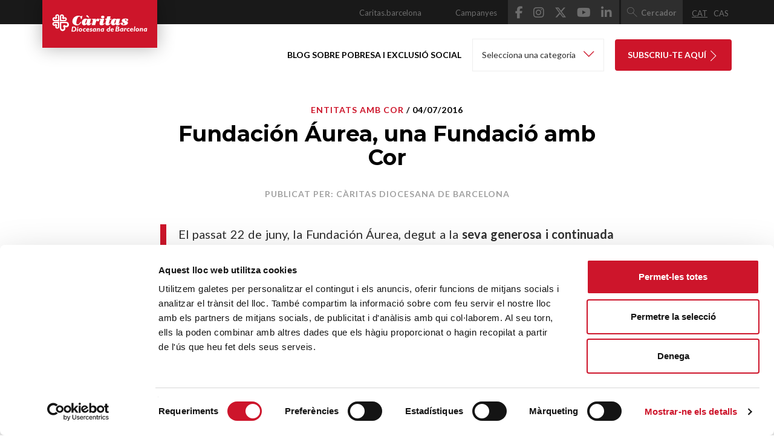

--- FILE ---
content_type: text/html; charset=UTF-8
request_url: https://blog.caritas.barcelona/entitats-amb-cor/fundacion-aurea-una-fundacio-amb-cor/
body_size: 129348
content:
<!DOCTYPE html>
<html dir="ltr" lang="ca" prefix="og: https://ogp.me/ns#">

<head>
	<title>Fundación Áurea, una Fundació amb Cor | Blog de Cáritas Barcelona</title>
	<meta charset="UTF-8" />
<script type="text/javascript">
/* <![CDATA[ */
var gform;gform||(document.addEventListener("gform_main_scripts_loaded",function(){gform.scriptsLoaded=!0}),document.addEventListener("gform/theme/scripts_loaded",function(){gform.themeScriptsLoaded=!0}),window.addEventListener("DOMContentLoaded",function(){gform.domLoaded=!0}),gform={domLoaded:!1,scriptsLoaded:!1,themeScriptsLoaded:!1,isFormEditor:()=>"function"==typeof InitializeEditor,callIfLoaded:function(o){return!(!gform.domLoaded||!gform.scriptsLoaded||!gform.themeScriptsLoaded&&!gform.isFormEditor()||(gform.isFormEditor()&&console.warn("The use of gform.initializeOnLoaded() is deprecated in the form editor context and will be removed in Gravity Forms 3.1."),o(),0))},initializeOnLoaded:function(o){gform.callIfLoaded(o)||(document.addEventListener("gform_main_scripts_loaded",()=>{gform.scriptsLoaded=!0,gform.callIfLoaded(o)}),document.addEventListener("gform/theme/scripts_loaded",()=>{gform.themeScriptsLoaded=!0,gform.callIfLoaded(o)}),window.addEventListener("DOMContentLoaded",()=>{gform.domLoaded=!0,gform.callIfLoaded(o)}))},hooks:{action:{},filter:{}},addAction:function(o,r,e,t){gform.addHook("action",o,r,e,t)},addFilter:function(o,r,e,t){gform.addHook("filter",o,r,e,t)},doAction:function(o){gform.doHook("action",o,arguments)},applyFilters:function(o){return gform.doHook("filter",o,arguments)},removeAction:function(o,r){gform.removeHook("action",o,r)},removeFilter:function(o,r,e){gform.removeHook("filter",o,r,e)},addHook:function(o,r,e,t,n){null==gform.hooks[o][r]&&(gform.hooks[o][r]=[]);var d=gform.hooks[o][r];null==n&&(n=r+"_"+d.length),gform.hooks[o][r].push({tag:n,callable:e,priority:t=null==t?10:t})},doHook:function(r,o,e){var t;if(e=Array.prototype.slice.call(e,1),null!=gform.hooks[r][o]&&((o=gform.hooks[r][o]).sort(function(o,r){return o.priority-r.priority}),o.forEach(function(o){"function"!=typeof(t=o.callable)&&(t=window[t]),"action"==r?t.apply(null,e):e[0]=t.apply(null,e)})),"filter"==r)return e[0]},removeHook:function(o,r,t,n){var e;null!=gform.hooks[o][r]&&(e=(e=gform.hooks[o][r]).filter(function(o,r,e){return!!(null!=n&&n!=o.tag||null!=t&&t!=o.priority)}),gform.hooks[o][r]=e)}});
/* ]]> */
</script>

	<link rel="profile" href="http://gmpg.org/xfn/11" />
	<link rel="pingback" href="https://blog.caritas.barcelona/xmlrpc.php" />
	<meta http-equiv="x-ua-compatible" content="ie=edge">
	<meta name="viewport" content="width=device-width, initial-scale=1">

	
	<!-- Google Tag Manager Versión final-->
	<script>
		(function(w, d, s, l, i) {
			w[l] = w[l] || [];
			w[l].push({
				'gtm.start': new Date().getTime(),
				event: 'gtm.js'
			});
			var f = d.getElementsByTagName(s)[0],
				j = d.createElement(s),
				dl = l != 'dataLayer' ? '&l=' + l : '';
			j.async = true;
			j.src =
				'https://www.googletagmanager.com/gtm.js?id=' + i + dl;
			f.parentNode.insertBefore(j, f);
		})(window, document, 'script', 'dataLayer', 'GTM-KZSGG78');
	</script>
	<!-- End Google Tag Manager Versión final-->

	<script>
		! function(f, b, e, v, n, t, s) {
			if (f.fbq) return;
			n = f.fbq = function() {
				n.callMethod ?
					n.callMethod.apply(n, arguments) : n.queue.push(arguments)
			};
			if (!f._fbq) f._fbq = n;
			n.push = n;
			n.loaded = !0;
			n.version = '2.0';
			n.queue = [];
			t = b.createElement(e);
			t.async = !0;
			t.src = v;
			s = b.getElementsByTagName(e)[0];
			s.parentNode.insertBefore(t, s)
		}(window,
			document, 'script', 'https://connect.facebook.net/en_US/fbevents.js');
		fbq('init', '2005751746326719'); // Insert your pixel ID here.
		fbq('track', 'PageView');
	</script>
	<noscript>
		<img height="1" width="1" style="display:none" src="https://www.facebook.com/tr?id=2005751746326719&ev=PageView&noscript=1" />
	</noscript> 
	
		<!-- All in One SEO 4.9.3 - aioseo.com -->
	<meta name="description" content="El passat 22 de juny, la Fundación Áurea, degut a la seva generosa i continuada aportació anual a Càritas, va rebre la placa distintiva: “Som una Fundació amb Cor”. La Montserrat Padilla i el Fernando Porta, de Càritas Diocesana de Barcelona, van visitar a la Irene Gallardo per fer-li a mans la placa de reconeixement." />
	<meta name="robots" content="max-snippet:-1, max-image-preview:large, max-video-preview:-1" />
	<meta name="author" content="Càritas Diocesana de Barcelona"/>
	<meta name="keywords" content="càritas,placa,solidari,fundacion aurea,distintiva,fundacio amb cor,projectes,entitats amb cor" />
	<link rel="canonical" href="https://blog.caritas.barcelona/entitats-amb-cor/fundacion-aurea-una-fundacio-amb-cor/" />
	<meta name="generator" content="All in One SEO (AIOSEO) 4.9.3" />
		<meta property="og:locale" content="ca_ES" />
		<meta property="og:site_name" content="Blog de Cáritas Barcelona" />
		<meta property="og:type" content="article" />
		<meta property="og:title" content="Fundación Áurea, una Fundació amb Cor | Blog de Cáritas Barcelona" />
		<meta property="og:description" content="El passat 22 de juny, la Fundación Áurea, degut a la seva generosa i continuada aportació anual a Càritas, va rebre la placa distintiva: “Som una Fundació amb Cor”. La Montserrat Padilla i el Fernando Porta, de Càritas Diocesana de Barcelona, van visitar a la Irene Gallardo per fer-li a mans la placa de reconeixement." />
		<meta property="og:url" content="https://blog.caritas.barcelona/entitats-amb-cor/fundacion-aurea-una-fundacio-amb-cor/" />
		<meta property="fb:admins" content="100006058908787" />
		<meta property="og:image" content="https://caritas.barcelona/wp-content/uploads/2020/03/LOGO_CDB.jpg" />
		<meta property="og:image:secure_url" content="https://caritas.barcelona/wp-content/uploads/2020/03/LOGO_CDB.jpg" />
		<meta property="article:tag" content="càritas" />
		<meta property="article:tag" content="placa" />
		<meta property="article:tag" content="solidari" />
		<meta property="article:tag" content="fundacion aurea" />
		<meta property="article:tag" content="distintiva" />
		<meta property="article:tag" content="fundacio amb cor" />
		<meta property="article:tag" content="projectes" />
		<meta property="article:tag" content="entitats amb cor" />
		<meta property="article:published_time" content="2016-07-03T22:00:00+00:00" />
		<meta property="article:modified_time" content="2016-07-03T22:00:00+00:00" />
		<meta property="article:publisher" content="https://www.facebook.com/caritasbarcelona/" />
		<meta name="twitter:card" content="summary_large_image" />
		<meta name="twitter:site" content="@caritasbcn" />
		<meta name="twitter:title" content="Fundación Áurea, una Fundació amb Cor | Blog de Cáritas Barcelona" />
		<meta name="twitter:description" content="El passat 22 de juny, la Fundación Áurea, degut a la seva generosa i continuada aportació anual a Càritas, va rebre la placa distintiva: “Som una Fundació amb Cor”. La Montserrat Padilla i el Fernando Porta, de Càritas Diocesana de Barcelona, van visitar a la Irene Gallardo per fer-li a mans la placa de reconeixement." />
		<meta name="twitter:creator" content="@caritasbcn" />
		<meta name="twitter:image" content="https://caritas.barcelona/wp-content/uploads/2020/03/LOGO_CDB.jpg" />
		<script type="application/ld+json" class="aioseo-schema">
			{"@context":"https:\/\/schema.org","@graph":[{"@type":"BlogPosting","@id":"https:\/\/blog.caritas.barcelona\/entitats-amb-cor\/fundacion-aurea-una-fundacio-amb-cor\/#blogposting","name":"Fundaci\u00f3n \u00c1urea, una Fundaci\u00f3 amb Cor | Blog de C\u00e1ritas Barcelona","headline":"Fundaci\u00f3n \u00c1urea, una Fundaci\u00f3 amb Cor","author":{"@id":"https:\/\/blog.caritas.barcelona\/author\/gestorwebcaritas17\/#author"},"publisher":{"@id":"https:\/\/blog.caritas.barcelona\/#organization"},"image":{"@type":"ImageObject","url":"https:\/\/blog.caritas.barcelona\/wp-content\/uploads\/sites\/2\/2016\/07\/IMG_0406.jpg","@id":"https:\/\/blog.caritas.barcelona\/entitats-amb-cor\/fundacion-aurea-una-fundacio-amb-cor\/#articleImage"},"datePublished":"2016-07-04T00:00:00+02:00","dateModified":"2016-07-04T00:00:00+02:00","inLanguage":"ca","mainEntityOfPage":{"@id":"https:\/\/blog.caritas.barcelona\/entitats-amb-cor\/fundacion-aurea-una-fundacio-amb-cor\/#webpage"},"isPartOf":{"@id":"https:\/\/blog.caritas.barcelona\/entitats-amb-cor\/fundacion-aurea-una-fundacio-amb-cor\/#webpage"},"articleSection":"Entitats amb Cor, C\u00e0ritas, placa, Solidari, fundacion aurea, distintiva, fundacio amb cor, projectes, C\u00e0ritas Diocesana de Barcelona"},{"@type":"BreadcrumbList","@id":"https:\/\/blog.caritas.barcelona\/entitats-amb-cor\/fundacion-aurea-una-fundacio-amb-cor\/#breadcrumblist","itemListElement":[{"@type":"ListItem","@id":"https:\/\/blog.caritas.barcelona#listItem","position":1,"name":"Home","item":"https:\/\/blog.caritas.barcelona","nextItem":{"@type":"ListItem","@id":"https:\/\/blog.caritas.barcelona\/entitats-amb-cor\/#listItem","name":"Entitats amb Cor"}},{"@type":"ListItem","@id":"https:\/\/blog.caritas.barcelona\/entitats-amb-cor\/#listItem","position":2,"name":"Entitats amb Cor","item":"https:\/\/blog.caritas.barcelona\/entitats-amb-cor\/","nextItem":{"@type":"ListItem","@id":"https:\/\/blog.caritas.barcelona\/entitats-amb-cor\/fundacion-aurea-una-fundacio-amb-cor\/#listItem","name":"Fundaci\u00f3n \u00c1urea, una Fundaci\u00f3 amb Cor"},"previousItem":{"@type":"ListItem","@id":"https:\/\/blog.caritas.barcelona#listItem","name":"Home"}},{"@type":"ListItem","@id":"https:\/\/blog.caritas.barcelona\/entitats-amb-cor\/fundacion-aurea-una-fundacio-amb-cor\/#listItem","position":3,"name":"Fundaci\u00f3n \u00c1urea, una Fundaci\u00f3 amb Cor","previousItem":{"@type":"ListItem","@id":"https:\/\/blog.caritas.barcelona\/entitats-amb-cor\/#listItem","name":"Entitats amb Cor"}}]},{"@type":"Organization","@id":"https:\/\/blog.caritas.barcelona\/#organization","name":"Blog de C\u00e1ritas Barcelona","url":"https:\/\/blog.caritas.barcelona\/","sameAs":["https:\/\/twitter.com\/caritasbcn","https:\/\/www.instagram.com\/caritasbcn\/","https:\/\/www.youtube.com\/user\/caritasbcn","https:\/\/www.linkedin.com\/company\/c\u00e0ritas-barcelona"]},{"@type":"Person","@id":"https:\/\/blog.caritas.barcelona\/author\/gestorwebcaritas17\/#author","url":"https:\/\/blog.caritas.barcelona\/author\/gestorwebcaritas17\/","name":"C\u00e0ritas Diocesana de Barcelona"},{"@type":"WebPage","@id":"https:\/\/blog.caritas.barcelona\/entitats-amb-cor\/fundacion-aurea-una-fundacio-amb-cor\/#webpage","url":"https:\/\/blog.caritas.barcelona\/entitats-amb-cor\/fundacion-aurea-una-fundacio-amb-cor\/","name":"Fundaci\u00f3n \u00c1urea, una Fundaci\u00f3 amb Cor | Blog de C\u00e1ritas Barcelona","description":"El passat 22 de juny, la Fundaci\u00f3n \u00c1urea, degut a la seva generosa i continuada aportaci\u00f3 anual a C\u00e0ritas, va rebre la placa distintiva: \u201cSom una Fundaci\u00f3 amb Cor\u201d. La Montserrat Padilla i el Fernando Porta, de C\u00e0ritas Diocesana de Barcelona, van visitar a la Irene Gallardo per fer-li a mans la placa de reconeixement.","inLanguage":"ca","isPartOf":{"@id":"https:\/\/blog.caritas.barcelona\/#website"},"breadcrumb":{"@id":"https:\/\/blog.caritas.barcelona\/entitats-amb-cor\/fundacion-aurea-una-fundacio-amb-cor\/#breadcrumblist"},"author":{"@id":"https:\/\/blog.caritas.barcelona\/author\/gestorwebcaritas17\/#author"},"creator":{"@id":"https:\/\/blog.caritas.barcelona\/author\/gestorwebcaritas17\/#author"},"datePublished":"2016-07-04T00:00:00+02:00","dateModified":"2016-07-04T00:00:00+02:00"},{"@type":"WebSite","@id":"https:\/\/blog.caritas.barcelona\/#website","url":"https:\/\/blog.caritas.barcelona\/","name":"Blog de C\u00e1ritas Barcelona","inLanguage":"ca","publisher":{"@id":"https:\/\/blog.caritas.barcelona\/#organization"}}]}
		</script>
		<!-- All in One SEO -->

<link rel="alternate" hreflang="ca" href="https://blog.caritas.barcelona/entitats-amb-cor/fundacion-aurea-una-fundacio-amb-cor/" />
<link rel="alternate" hreflang="es" href="https://blog.caritas.barcelona/es/entidades-con-corazon/fundacion-aurea-una-fundacion-con-corazon/" />
<link rel="alternate" hreflang="x-default" href="https://blog.caritas.barcelona/entitats-amb-cor/fundacion-aurea-una-fundacio-amb-cor/" />
<link rel='dns-prefetch' href='//ws.sharethis.com' />
<link rel='dns-prefetch' href='//platform-api.sharethis.com' />
<link rel='dns-prefetch' href='//maxcdn.bootstrapcdn.com' />
<link rel="alternate" title="oEmbed (JSON)" type="application/json+oembed" href="https://blog.caritas.barcelona/wp-json/oembed/1.0/embed?url=https%3A%2F%2Fblog.caritas.barcelona%2Fentitats-amb-cor%2Ffundacion-aurea-una-fundacio-amb-cor%2F" />
<link rel="alternate" title="oEmbed (XML)" type="text/xml+oembed" href="https://blog.caritas.barcelona/wp-json/oembed/1.0/embed?url=https%3A%2F%2Fblog.caritas.barcelona%2Fentitats-amb-cor%2Ffundacion-aurea-una-fundacio-amb-cor%2F&#038;format=xml" />
<style id='wp-img-auto-sizes-contain-inline-css' type='text/css'>
img:is([sizes=auto i],[sizes^="auto," i]){contain-intrinsic-size:3000px 1500px}
/*# sourceURL=wp-img-auto-sizes-contain-inline-css */
</style>
<link rel='stylesheet' id='sbi_styles-css' href='https://blog.caritas.barcelona/wp-content/plugins/instagram-feed/css/sbi-styles.min.css?ver=6.10.0' type='text/css' media='all' />
<style id='wp-emoji-styles-inline-css' type='text/css'>

	img.wp-smiley, img.emoji {
		display: inline !important;
		border: none !important;
		box-shadow: none !important;
		height: 1em !important;
		width: 1em !important;
		margin: 0 0.07em !important;
		vertical-align: -0.1em !important;
		background: none !important;
		padding: 0 !important;
	}
/*# sourceURL=wp-emoji-styles-inline-css */
</style>
<link rel='stylesheet' id='wp-block-library-css' href='https://blog.caritas.barcelona/wp-includes/css/dist/block-library/style.min.css?ver=6.9' type='text/css' media='all' />
<style id='global-styles-inline-css' type='text/css'>
:root{--wp--preset--aspect-ratio--square: 1;--wp--preset--aspect-ratio--4-3: 4/3;--wp--preset--aspect-ratio--3-4: 3/4;--wp--preset--aspect-ratio--3-2: 3/2;--wp--preset--aspect-ratio--2-3: 2/3;--wp--preset--aspect-ratio--16-9: 16/9;--wp--preset--aspect-ratio--9-16: 9/16;--wp--preset--color--black: #000000;--wp--preset--color--cyan-bluish-gray: #abb8c3;--wp--preset--color--white: #ffffff;--wp--preset--color--pale-pink: #f78da7;--wp--preset--color--vivid-red: #cf2e2e;--wp--preset--color--luminous-vivid-orange: #ff6900;--wp--preset--color--luminous-vivid-amber: #fcb900;--wp--preset--color--light-green-cyan: #7bdcb5;--wp--preset--color--vivid-green-cyan: #00d084;--wp--preset--color--pale-cyan-blue: #8ed1fc;--wp--preset--color--vivid-cyan-blue: #0693e3;--wp--preset--color--vivid-purple: #9b51e0;--wp--preset--gradient--vivid-cyan-blue-to-vivid-purple: linear-gradient(135deg,rgb(6,147,227) 0%,rgb(155,81,224) 100%);--wp--preset--gradient--light-green-cyan-to-vivid-green-cyan: linear-gradient(135deg,rgb(122,220,180) 0%,rgb(0,208,130) 100%);--wp--preset--gradient--luminous-vivid-amber-to-luminous-vivid-orange: linear-gradient(135deg,rgb(252,185,0) 0%,rgb(255,105,0) 100%);--wp--preset--gradient--luminous-vivid-orange-to-vivid-red: linear-gradient(135deg,rgb(255,105,0) 0%,rgb(207,46,46) 100%);--wp--preset--gradient--very-light-gray-to-cyan-bluish-gray: linear-gradient(135deg,rgb(238,238,238) 0%,rgb(169,184,195) 100%);--wp--preset--gradient--cool-to-warm-spectrum: linear-gradient(135deg,rgb(74,234,220) 0%,rgb(151,120,209) 20%,rgb(207,42,186) 40%,rgb(238,44,130) 60%,rgb(251,105,98) 80%,rgb(254,248,76) 100%);--wp--preset--gradient--blush-light-purple: linear-gradient(135deg,rgb(255,206,236) 0%,rgb(152,150,240) 100%);--wp--preset--gradient--blush-bordeaux: linear-gradient(135deg,rgb(254,205,165) 0%,rgb(254,45,45) 50%,rgb(107,0,62) 100%);--wp--preset--gradient--luminous-dusk: linear-gradient(135deg,rgb(255,203,112) 0%,rgb(199,81,192) 50%,rgb(65,88,208) 100%);--wp--preset--gradient--pale-ocean: linear-gradient(135deg,rgb(255,245,203) 0%,rgb(182,227,212) 50%,rgb(51,167,181) 100%);--wp--preset--gradient--electric-grass: linear-gradient(135deg,rgb(202,248,128) 0%,rgb(113,206,126) 100%);--wp--preset--gradient--midnight: linear-gradient(135deg,rgb(2,3,129) 0%,rgb(40,116,252) 100%);--wp--preset--font-size--small: 13px;--wp--preset--font-size--medium: 20px;--wp--preset--font-size--large: 36px;--wp--preset--font-size--x-large: 42px;--wp--preset--spacing--20: 0.44rem;--wp--preset--spacing--30: 0.67rem;--wp--preset--spacing--40: 1rem;--wp--preset--spacing--50: 1.5rem;--wp--preset--spacing--60: 2.25rem;--wp--preset--spacing--70: 3.38rem;--wp--preset--spacing--80: 5.06rem;--wp--preset--shadow--natural: 6px 6px 9px rgba(0, 0, 0, 0.2);--wp--preset--shadow--deep: 12px 12px 50px rgba(0, 0, 0, 0.4);--wp--preset--shadow--sharp: 6px 6px 0px rgba(0, 0, 0, 0.2);--wp--preset--shadow--outlined: 6px 6px 0px -3px rgb(255, 255, 255), 6px 6px rgb(0, 0, 0);--wp--preset--shadow--crisp: 6px 6px 0px rgb(0, 0, 0);}:where(.is-layout-flex){gap: 0.5em;}:where(.is-layout-grid){gap: 0.5em;}body .is-layout-flex{display: flex;}.is-layout-flex{flex-wrap: wrap;align-items: center;}.is-layout-flex > :is(*, div){margin: 0;}body .is-layout-grid{display: grid;}.is-layout-grid > :is(*, div){margin: 0;}:where(.wp-block-columns.is-layout-flex){gap: 2em;}:where(.wp-block-columns.is-layout-grid){gap: 2em;}:where(.wp-block-post-template.is-layout-flex){gap: 1.25em;}:where(.wp-block-post-template.is-layout-grid){gap: 1.25em;}.has-black-color{color: var(--wp--preset--color--black) !important;}.has-cyan-bluish-gray-color{color: var(--wp--preset--color--cyan-bluish-gray) !important;}.has-white-color{color: var(--wp--preset--color--white) !important;}.has-pale-pink-color{color: var(--wp--preset--color--pale-pink) !important;}.has-vivid-red-color{color: var(--wp--preset--color--vivid-red) !important;}.has-luminous-vivid-orange-color{color: var(--wp--preset--color--luminous-vivid-orange) !important;}.has-luminous-vivid-amber-color{color: var(--wp--preset--color--luminous-vivid-amber) !important;}.has-light-green-cyan-color{color: var(--wp--preset--color--light-green-cyan) !important;}.has-vivid-green-cyan-color{color: var(--wp--preset--color--vivid-green-cyan) !important;}.has-pale-cyan-blue-color{color: var(--wp--preset--color--pale-cyan-blue) !important;}.has-vivid-cyan-blue-color{color: var(--wp--preset--color--vivid-cyan-blue) !important;}.has-vivid-purple-color{color: var(--wp--preset--color--vivid-purple) !important;}.has-black-background-color{background-color: var(--wp--preset--color--black) !important;}.has-cyan-bluish-gray-background-color{background-color: var(--wp--preset--color--cyan-bluish-gray) !important;}.has-white-background-color{background-color: var(--wp--preset--color--white) !important;}.has-pale-pink-background-color{background-color: var(--wp--preset--color--pale-pink) !important;}.has-vivid-red-background-color{background-color: var(--wp--preset--color--vivid-red) !important;}.has-luminous-vivid-orange-background-color{background-color: var(--wp--preset--color--luminous-vivid-orange) !important;}.has-luminous-vivid-amber-background-color{background-color: var(--wp--preset--color--luminous-vivid-amber) !important;}.has-light-green-cyan-background-color{background-color: var(--wp--preset--color--light-green-cyan) !important;}.has-vivid-green-cyan-background-color{background-color: var(--wp--preset--color--vivid-green-cyan) !important;}.has-pale-cyan-blue-background-color{background-color: var(--wp--preset--color--pale-cyan-blue) !important;}.has-vivid-cyan-blue-background-color{background-color: var(--wp--preset--color--vivid-cyan-blue) !important;}.has-vivid-purple-background-color{background-color: var(--wp--preset--color--vivid-purple) !important;}.has-black-border-color{border-color: var(--wp--preset--color--black) !important;}.has-cyan-bluish-gray-border-color{border-color: var(--wp--preset--color--cyan-bluish-gray) !important;}.has-white-border-color{border-color: var(--wp--preset--color--white) !important;}.has-pale-pink-border-color{border-color: var(--wp--preset--color--pale-pink) !important;}.has-vivid-red-border-color{border-color: var(--wp--preset--color--vivid-red) !important;}.has-luminous-vivid-orange-border-color{border-color: var(--wp--preset--color--luminous-vivid-orange) !important;}.has-luminous-vivid-amber-border-color{border-color: var(--wp--preset--color--luminous-vivid-amber) !important;}.has-light-green-cyan-border-color{border-color: var(--wp--preset--color--light-green-cyan) !important;}.has-vivid-green-cyan-border-color{border-color: var(--wp--preset--color--vivid-green-cyan) !important;}.has-pale-cyan-blue-border-color{border-color: var(--wp--preset--color--pale-cyan-blue) !important;}.has-vivid-cyan-blue-border-color{border-color: var(--wp--preset--color--vivid-cyan-blue) !important;}.has-vivid-purple-border-color{border-color: var(--wp--preset--color--vivid-purple) !important;}.has-vivid-cyan-blue-to-vivid-purple-gradient-background{background: var(--wp--preset--gradient--vivid-cyan-blue-to-vivid-purple) !important;}.has-light-green-cyan-to-vivid-green-cyan-gradient-background{background: var(--wp--preset--gradient--light-green-cyan-to-vivid-green-cyan) !important;}.has-luminous-vivid-amber-to-luminous-vivid-orange-gradient-background{background: var(--wp--preset--gradient--luminous-vivid-amber-to-luminous-vivid-orange) !important;}.has-luminous-vivid-orange-to-vivid-red-gradient-background{background: var(--wp--preset--gradient--luminous-vivid-orange-to-vivid-red) !important;}.has-very-light-gray-to-cyan-bluish-gray-gradient-background{background: var(--wp--preset--gradient--very-light-gray-to-cyan-bluish-gray) !important;}.has-cool-to-warm-spectrum-gradient-background{background: var(--wp--preset--gradient--cool-to-warm-spectrum) !important;}.has-blush-light-purple-gradient-background{background: var(--wp--preset--gradient--blush-light-purple) !important;}.has-blush-bordeaux-gradient-background{background: var(--wp--preset--gradient--blush-bordeaux) !important;}.has-luminous-dusk-gradient-background{background: var(--wp--preset--gradient--luminous-dusk) !important;}.has-pale-ocean-gradient-background{background: var(--wp--preset--gradient--pale-ocean) !important;}.has-electric-grass-gradient-background{background: var(--wp--preset--gradient--electric-grass) !important;}.has-midnight-gradient-background{background: var(--wp--preset--gradient--midnight) !important;}.has-small-font-size{font-size: var(--wp--preset--font-size--small) !important;}.has-medium-font-size{font-size: var(--wp--preset--font-size--medium) !important;}.has-large-font-size{font-size: var(--wp--preset--font-size--large) !important;}.has-x-large-font-size{font-size: var(--wp--preset--font-size--x-large) !important;}
/*# sourceURL=global-styles-inline-css */
</style>

<style id='classic-theme-styles-inline-css' type='text/css'>
/*! This file is auto-generated */
.wp-block-button__link{color:#fff;background-color:#32373c;border-radius:9999px;box-shadow:none;text-decoration:none;padding:calc(.667em + 2px) calc(1.333em + 2px);font-size:1.125em}.wp-block-file__button{background:#32373c;color:#fff;text-decoration:none}
/*# sourceURL=/wp-includes/css/classic-themes.min.css */
</style>
<link rel='stylesheet' id='ssbp_styles-css' href='https://blog.caritas.barcelona/wp-content/plugins/simple-share-buttons-plus/ssbp.min.css?ver=6.9' type='text/css' media='all' />
<link rel='stylesheet' id='ctf_styles-css' href='https://blog.caritas.barcelona/wp-content/plugins/custom-twitter-feeds-pro/css/ctf-styles.min.css?ver=2.4.1' type='text/css' media='all' />
<link rel='stylesheet' id='cff-css' href='https://blog.caritas.barcelona/wp-content/plugins/custom-facebook-feed/assets/css/cff-style.min.css?ver=4.3.4' type='text/css' media='all' />
<link rel='stylesheet' id='sb-font-awesome-css' href='https://maxcdn.bootstrapcdn.com/font-awesome/4.7.0/css/font-awesome.min.css' type='text/css' media='all' />
<link rel='stylesheet' id='wpml-legacy-horizontal-list-0-css' href='https://blog.caritas.barcelona/wp-content/plugins/sitepress-multilingual-cms/templates/language-switchers/legacy-list-horizontal/style.min.css?ver=1' type='text/css' media='all' />
<link rel='stylesheet' id='Normalize-css' href='https://blog.caritas.barcelona/wp-content/themes/CaritasBlog/css/normalize.min.css?ver=6.9' type='text/css' media='all' />
<link rel='stylesheet' id='bootstrap-css' href='https://blog.caritas.barcelona/wp-content/themes/CaritasBlog/css/bootstrap.min.css?ver=6.9' type='text/css' media='all' />
<link rel='stylesheet' id='Owlcarousel-css' href='https://blog.caritas.barcelona/wp-content/themes/CaritasBlog/css/owl.carousel.min.css?ver=6.9' type='text/css' media='all' />
<link rel='stylesheet' id='fontawesome-css' href='https://blog.caritas.barcelona/wp-content/themes/CaritasBlog/vendor/fontawesome/css/fontawesome.min.css?ver=6.7.2' type='text/css' media='all' />
<link rel='stylesheet' id='fontawesome-regular-css' href='https://blog.caritas.barcelona/wp-content/themes/CaritasBlog/vendor/fontawesome/css/regular.min.css?ver=6.7.2' type='text/css' media='all' />
<link rel='stylesheet' id='fontawesome-solid-css' href='https://blog.caritas.barcelona/wp-content/themes/CaritasBlog/vendor/fontawesome/css/solid.min.css?ver=6.7.2' type='text/css' media='all' />
<link rel='stylesheet' id='fontawesome-brands-css' href='https://blog.caritas.barcelona/wp-content/themes/CaritasBlog/vendor/fontawesome/css/brands.min.css?ver=6.7.2' type='text/css' media='all' />
<link rel='stylesheet' id='dashicons-css' href='https://blog.caritas.barcelona/wp-includes/css/dashicons.min.css?ver=6.9' type='text/css' media='all' />
<link rel='stylesheet' id='style-css' href='https://blog.caritas.barcelona/wp-content/themes/CaritasBlog/style.css?ver=6.9' type='text/css' media='all' />
<link rel='stylesheet' id='Lato-css' href='https://fonts.googleapis.com/css?family=Lato%3A300%2C300i%2C400%2C400i%2C700%2C700i%2C900%2C900i&#038;ver=6.9' type='text/css' media='all' />
<link rel='stylesheet' id='Montserrat-css' href='https://fonts.googleapis.com/css?family=Montserrat%3A400%2C400i%2C700%2C700i&#038;ver=6.9' type='text/css' media='all' />
<script type="text/javascript" id="wpml-cookie-js-extra">
/* <![CDATA[ */
var wpml_cookies = {"wp-wpml_current_language":{"value":"ca","expires":1,"path":"/"}};
var wpml_cookies = {"wp-wpml_current_language":{"value":"ca","expires":1,"path":"/"}};
//# sourceURL=wpml-cookie-js-extra
/* ]]> */
</script>
<script type="text/javascript" src="https://blog.caritas.barcelona/wp-content/plugins/sitepress-multilingual-cms/res/js/cookies/language-cookie.js?ver=484900" id="wpml-cookie-js" defer="defer" data-wp-strategy="defer"></script>
<script type="text/javascript" src="https://blog.caritas.barcelona/wp-includes/js/jquery/jquery.min.js?ver=3.7.1" id="jquery-core-js"></script>
<script type="text/javascript" src="https://blog.caritas.barcelona/wp-includes/js/jquery/jquery-migrate.min.js?ver=3.4.1" id="jquery-migrate-js"></script>
<script id='st_insights_js'type="text/javascript" src="https://ws.sharethis.com/button/st_insights.js?publisher=4d48b7c5-0ae3-43d4-bfbe-3ff8c17a8ae6&amp;product=simple-share-pro" id="ssbp-sharethis-js"></script>
<script type="text/javascript" src="//platform-api.sharethis.com/js/sharethis.js?ver=8.5.3#property=682f31b4bde97c0013e1de77&amp;product=gdpr-compliance-tool-v2&amp;source=simple-share-buttons-adder-wordpress" id="simple-share-buttons-adder-mu-js"></script>
<link rel="https://api.w.org/" href="https://blog.caritas.barcelona/wp-json/" /><link rel="alternate" title="JSON" type="application/json" href="https://blog.caritas.barcelona/wp-json/wp/v2/posts/4081" /><meta name="generator" content="WPML ver:4.8.4 stt:8,2;" />
<link rel="icon" href="https://blog.caritas.barcelona/wp-content/uploads/sites/2/2017/07/cropped-favicon-512-32x32.png" sizes="32x32" />
<link rel="icon" href="https://blog.caritas.barcelona/wp-content/uploads/sites/2/2017/07/cropped-favicon-512-192x192.png" sizes="192x192" />
<link rel="apple-touch-icon" href="https://blog.caritas.barcelona/wp-content/uploads/sites/2/2017/07/cropped-favicon-512-180x180.png" />
<meta name="msapplication-TileImage" content="https://blog.caritas.barcelona/wp-content/uploads/sites/2/2017/07/cropped-favicon-512-270x270.png" />

	<!-- HTML5 shim and Respond.js for IE8 support of HTML5 elements and media queries -->
	<!--[if lt IE 9]>
	      <script src="https://oss.maxcdn.com/html5shiv/3.7.3/html5shiv.min.js"></script>
	      <script src="https://oss.maxcdn.com/respond/1.4.2/respond.min.js"></script>
	    <![endif]-->

<link rel='stylesheet' id='gforms_reset_css-css' href='https://blog.caritas.barcelona/wp-content/plugins/gravityforms/legacy/css/formreset.min.css?ver=2.9.25' type='text/css' media='all' />
<link rel='stylesheet' id='gforms_formsmain_css-css' href='https://blog.caritas.barcelona/wp-content/plugins/gravityforms/legacy/css/formsmain.min.css?ver=2.9.25' type='text/css' media='all' />
<link rel='stylesheet' id='gforms_ready_class_css-css' href='https://blog.caritas.barcelona/wp-content/plugins/gravityforms/legacy/css/readyclass.min.css?ver=2.9.25' type='text/css' media='all' />
<link rel='stylesheet' id='gforms_browsers_css-css' href='https://blog.caritas.barcelona/wp-content/plugins/gravityforms/legacy/css/browsers.min.css?ver=2.9.25' type='text/css' media='all' />
<link rel='stylesheet' id='gaddon_form_settings_css-css' href='https://blog.caritas.barcelona/wp-content/plugins/gravityforms/includes/addon/css/gaddon_settings.min.css?ver=2.9.25' type='text/css' media='all' />
<link rel='stylesheet' id='gform_chosen-css' href='https://blog.caritas.barcelona/wp-content/plugins/gravityforms/legacy/css/chosen.min.css?ver=2.9.25' type='text/css' media='all' />
<link rel='stylesheet' id='gfdcrm-admin-css-css' href='https://blog.caritas.barcelona/wp-content/plugins/gravityformsdynamicscrm/assets/css/admin.css?ver=1.8.2' type='text/css' media='all' />
</head>

<body class="wp-singular post-template-default single single-post postid-4081 single-format-standard wp-theme-CaritasBlog">

	<!-- Google Tag Manager (noscript) versión final -->
	<noscript><iframe src="https://www.googletagmanager.com/ns.html?id=GTM-KZSGG78"
			height="0" width="0" style="display:none;visibility:hidden"></iframe></noscript>
	<!-- End Google Tag Manager (noscript) versión final -->


	

	<!-- MODAL CTA DONATIUS -->

	

	<div class="container-fluid preheader hidden-xs hidden-sm">
		<div class="row">
			<div class="col-md-12 section-preheader">
				<div class="container">
					<div class="row">
						<div class="col-md-1">

							<a class="navbar-brand" href="https://blog.caritas.barcelona">
									
		
		<svg version="1.1" id="brand-caritas" xmlns="http://www.w3.org/2000/svg" xmlns:xlink="http://www.w3.org/1999/xlink" x="0px"
			 y="0px" viewBox="0 0 382.9 94.2" style="enable-background:new 0 0 382.9 94.2;" xml:space="preserve">
		<style type="text/css">
			.st0{fill-rule:evenodd;clip-rule:evenodd;fill:#CE0E2D;}
			.st1{fill:#CE0E2D;}
		</style>
		<g>
			<path class="st0" d="M20.5,20.7c0,2.7,2.2,1.7,2.2,5.5c0,3.1-1.6,5.6-5,5.6s-3.1-2.1-5.6-2.1c-1.4,0-2.7,1.1-2.7,2.8
				c0,1.7,1,2.6,2.7,2.6h14V20.8c0-2.6-2-2.9-2.8-2.9C22.4,17.9,20.5,18.7,20.5,20.7L20.5,20.7z M31.3,40.2V21.8c0-5.7-3.4-9-7.9-9
				s-8,3.6-8,7c0,3.4,1.4,5.6,1.4,5.6s-2.9-1.2-4.9-1.2c-2.7,0-7.6,2.1-7.6,7.8c0,5.7,3.4,8.3,8.1,8.3H31.3L31.3,40.2z"/>
			<path class="st0" d="M53.2,29.4c-2.7,0-1.7,2.2-5.4,2.2c-3.1,0-5.6-1.6-5.6-5.1c0-3.5,2.1-3.1,2.1-5.7c0-1.4-1.1-2.7-2.8-2.7
				s-2.6,1-2.6,2.7v14.1H53c2.6,0,2.9-2,2.9-2.8C55.9,31.4,55.2,29.4,53.2,29.4L53.2,29.4z M33.7,40.2H52c5.7,0,9-3.4,9-7.9
				c0-4.5-3.6-8.1-7-8.1c-3.4,0-5.5,1.4-5.5,1.4s1.2-2.9,1.2-4.9c0-2.7-2.1-7.6-7.8-7.6c-5.7,0-8.3,3.4-8.3,8.1V40.2L33.7,40.2z"/>
			<path class="st0" d="M49.5,67.3c0-3.6-3.2-2.6-3.2-7.2c0-1.9,1.5-5.1,5.2-5.1c3.3,0,3.1,3.2,7,3.2c2.6,0,4.5-2.6,4.5-5.5
				c0-2.3-1.4-4.9-5.6-4.9H38.9v18.7c0,3.5,2.2,5.9,5.4,5.9C47.1,72.5,49.5,70,49.5,67.3L49.5,67.3z M33.7,42.6V67
				c0,7.6,5,12.2,10.9,12.2c5.9,0,10.6-5.5,10.6-10c0-4.5-1.1-5.9-1.1-5.9s2.5,1.1,5.2,1.1c3.6,0,10.2-2.9,10.2-10.5
				c0-7.6-5.2-11.3-10.7-11.3H33.7L33.7,42.6z"/>
			<path class="st0" d="M11.7,53.4c2.7,0,1.7-2.2,5.4-2.2c3.1,0,5.6,1.6,5.6,5.1c0,3.5-2.1,3.1-2.1,5.7c0,1.4,1.1,2.7,2.8,2.7
				s2.6-1,2.6-2.7V47.9H11.9c-2.6,0-2.9,2-2.9,2.8C9,51.5,9.8,53.4,11.7,53.4L11.7,53.4z M31.3,42.6H12.9c-5.7,0-9,3.4-9,7.9
				c0,4.5,3.6,8.1,7,8.1c3.4,0,5.5-1.4,5.5-1.4s-1.2,2.9-1.2,4.9c0,2.7,2.1,7.6,7.8,7.6c5.7,0,8.3-3.4,8.3-8.1V42.6L31.3,42.6z"/>
			<path class="st0" d="M256,61l-2.8,19.6h9.6c4.8,0,6.7-3.3,6.7-5.7c0-2.2-1.4-4.1-3.6-4.8c1.9-0.9,2.8-2.5,2.8-4.4
				c0-2.3-1.5-4.7-6.5-4.7H256L256,61z M259.7,64.3h2.2c1.9,0,2.8,0.8,2.8,2c0,1.2-0.8,2.3-2.8,2.3h-2.8L259.7,64.3L259.7,64.3z
				 M258.6,71.9h3c2,0,3.6,0.8,3.6,2.6c0,1.5-0.9,2.9-3.5,2.9h-4L258.6,71.9L258.6,71.9z"/>
			<path class="st0" d="M285.2,67.8c-1.6-0.3-2.8-0.4-4.4-0.4c-7,0-9.4,4.1-9.4,7.9c0,3.3,1.9,5.6,4.6,5.6c1.3,0,2.5-0.5,3.8-1.5
				l-0.2,1.2h3.9L285.2,67.8L285.2,67.8z M280,76.9c-0.9,0.7-1.9,1.2-2.8,1.2c-1.2,0-1.9-0.9-1.9-2.5c0-1.6,0.7-5.4,5.5-4.9L280,76.9
				L280,76.9z"/>
			<path class="st1" d="M292.4,67.6h-3.9l-1.8,13.1h3.9l1.1-7.8c0.4-0.9,1.4-1.9,2.4-1.9c0.6,0,1.2,0.4,1.8,1.4l1.8-3.6
				c-0.9-1-1.6-1.4-2.3-1.4c-0.9,0-2,0.7-3.2,2.2l-0.1-0.1L292.4,67.6L292.4,67.6z"/>
			<path class="st1" d="M309.5,67.8c-0.8-0.3-2.3-0.5-3.6-0.5c-4.7,0-8.4,3.1-8.4,7.2c0,3.7,2.7,6.3,6.6,6.3c1.3,0,2.9-0.2,4-0.5
				l0.5-3.5c-1.8,0.7-2.5,0.9-3.7,0.9c-2.2,0-3.4-1.1-3.4-3c0-2.3,2-4,4.6-4c0.5,0,0.8,0,1.2,0.1c0.4,0.1,0.8,0.2,1.6,0.5L309.5,67.8
				L309.5,67.8z"/>
			<path class="st0" d="M323.4,74.7c0.9-4.2-1.3-7.3-5.4-7.3c-3.9,0-7.1,3.2-7.1,7.2c0,3.9,2.5,6.4,6.5,6.4c1.3,0,2.9-0.3,4.5-0.9
				l0.7-3.3c-2.1,0.9-3.6,1.3-4.8,1.3c-1.9,0-3.2-1.2-3-3.4H323.4L323.4,74.7z M315.3,72.4c0.6-1.6,1.4-2.4,2.7-2.4
				c1.3,0,2.1,1,1.9,2.4H315.3L315.3,72.4z"/>
			<polygon class="st1" points="332.2,61 328.3,61 325.5,80.7 329.4,80.7 332.2,61 	"/>
			<path class="st0" d="M347,73.5c0-3.7-2.7-6.2-6.5-6.2c-4.1,0-7.5,3.3-7.5,7.2c0,3.5,2.9,6.3,6.6,6.3C343.8,80.9,347,77.7,347,73.5
				L347,73.5z M343,73.4c0,1.8-1.1,4.3-3.4,4.3c-1.1,0-2.6-0.9-2.6-2.9c0-1.3,0.8-4.3,3.3-4.3C342,70.5,343,71.7,343,73.4L343,73.4z"
				/>
			<path class="st1" d="M354.8,67.6h-3.9l-1.8,13.1h3.9l1.2-8.4c1.3-1.4,2.4-2,3.3-2c1,0,1.3,1.4,1.1,2.6l-1.1,7.8h3.9l1.1-8.1
				c0.4-2.7-0.4-5.2-3.4-5.2c-1.6,0-2.9,0.5-4.4,1.7L354.8,67.6L354.8,67.6z"/>
			<path class="st0" d="M379,67.8c-1.6-0.3-2.8-0.4-4.4-0.4c-7,0-9.4,4.1-9.4,7.9c0,3.3,1.9,5.6,4.6,5.6c1.3,0,2.5-0.5,3.8-1.5
				l-0.2,1.2h3.9L379,67.8L379,67.8z M373.9,76.9c-0.9,0.7-1.9,1.2-2.8,1.2c-1.2,0-1.9-0.9-1.9-2.5c0-1.6,0.7-5.4,5.5-4.9L373.9,76.9
				L373.9,76.9z"/>
			<path class="st0" d="M82,61.5l-2.7,19.6h10.1c5.2,0,9.2-4.2,9.2-10.1c0-4.3-2.3-9.6-10.1-9.6H82L82,61.5z M85.7,64.8h2
				c4.3,0,6.6,2.8,6.6,6.2c0,3.4-1.9,6.8-6.5,6.8h-3.9L85.7,64.8L85.7,64.8z"/>
			<path class="st0" d="M106.1,68h-3.9l-1.8,13.1h3.9L106.1,68L106.1,68z M104.7,62.4c-1.1,0-2,0.9-2,2c0,1.1,0.9,2,2,2
				c1.1,0,2-0.9,2-2C106.7,63.3,105.8,62.4,104.7,62.4L104.7,62.4z"/>
			<path class="st0" d="M122,74c0-3.7-2.7-6.2-6.5-6.2c-4.1,0-7.5,3.3-7.5,7.2c0,3.5,2.9,6.3,6.6,6.3C118.8,81.4,122,78.1,122,74
				L122,74z M118,73.9c0,1.8-1.1,4.3-3.4,4.3c-1.1,0-2.6-0.9-2.6-2.9c0-1.3,0.8-4.3,3.3-4.3C117,71,118,72.1,118,73.9L118,73.9z"/>
			<path class="st1" d="M136.2,68.3c-0.8-0.3-2.3-0.5-3.6-0.5c-4.7,0-8.4,3.1-8.4,7.2c0,3.7,2.7,6.3,6.6,6.3c1.3,0,2.9-0.2,4-0.5
				l0.5-3.5c-1.8,0.7-2.5,0.9-3.7,0.9c-2.2,0-3.4-1.1-3.4-3c0-2.3,2-4,4.6-4c0.5,0,0.8,0,1.2,0.1c0.4,0.1,0.8,0.2,1.6,0.5L136.2,68.3
				L136.2,68.3z"/>
			<path class="st0" d="M150.1,75.1c0.9-4.2-1.3-7.3-5.4-7.3c-3.9,0-7.1,3.2-7.1,7.2c0,3.9,2.5,6.4,6.5,6.4c1.3,0,2.9-0.3,4.5-0.9
				l0.7-3.3c-2.1,0.9-3.6,1.3-4.8,1.3c-1.9,0-3.2-1.2-3-3.4H150.1L150.1,75.1z M142,72.9c0.6-1.6,1.4-2.4,2.7-2.4c1.3,0,2.1,1,1.9,2.4
				H142L142,72.9z"/>
			<path class="st1" d="M161.6,69c-1.5-0.8-2.7-1.2-4.1-1.2c-2.9,0-4.9,1.7-4.9,4.2c0,2.6,4.4,4,4.4,5.4c0,0.4-0.5,0.7-1.3,0.7
				c-1.2,0-2.5-0.5-3.6-0.9l-0.5,2.9c1.6,0.8,3,1.2,4.5,1.2c2.9,0,4.9-1.7,4.9-4.1c0-3.2-4.3-4.3-4.3-5.7c0-0.3,0.3-0.6,0.9-0.6
				c0.7,0,2.4,0.4,3.8,1.1L161.6,69L161.6,69z"/>
			<path class="st0" d="M177,68.2c-1.6-0.3-2.8-0.4-4.4-0.4c-7,0-9.4,4.1-9.4,7.9c0,3.3,1.9,5.6,4.6,5.6c1.3,0,2.5-0.5,3.8-1.5
				l-0.2,1.2h3.9L177,68.2L177,68.2z M171.9,77.3c-0.9,0.7-1.9,1.2-2.8,1.2c-1.2,0-1.9-0.9-1.9-2.5c0-1.6,0.7-5.4,5.5-4.9L171.9,77.3
				L171.9,77.3z"/>
			<path class="st1" d="M184.5,68h-3.9l-1.8,13.1h3.9l1.2-8.4c1.3-1.4,2.4-2,3.3-2c1,0,1.3,1.4,1.1,2.6l-1.1,7.8h3.9l1.1-8.1
				c0.4-2.7-0.4-5.2-3.4-5.2c-1.6,0-2.9,0.5-4.4,1.7L184.5,68L184.5,68z"/>
			<path class="st0" d="M208.7,68.2c-1.6-0.3-2.8-0.4-4.4-0.4c-7,0-9.4,4.1-9.4,7.9c0,3.3,1.9,5.6,4.6,5.6c1.3,0,2.5-0.5,3.8-1.5
				l-0.2,1.2h3.9L208.7,68.2L208.7,68.2z M203.6,77.3c-0.9,0.7-1.9,1.2-2.8,1.2c-1.2,0-1.9-0.9-1.9-2.5c0-1.6,0.7-5.4,5.5-4.9
				L203.6,77.3L203.6,77.3z"/>
			<path class="st0" d="M233.3,61.5h-3.9l-0.9,6.5c-0.5-0.1-1.2-0.1-1.9-0.1c-5.5,0-8.1,3.7-8.1,7.3c0,3.9,2.9,6.3,7.5,6.3
				c1.4,0,2.8-0.1,4.5-0.4L233.3,61.5L233.3,61.5z M227.1,78.1c-0.4,0.1-0.7,0.1-1.1,0.1c-2.2,0-3.5-1.2-3.5-3.1
				c0-2.2,1.8-4.3,5.5-3.9L227.1,78.1L227.1,78.1z"/>
			<path class="st0" d="M246.5,75.1c0.9-4.2-1.3-7.3-5.4-7.3c-3.9,0-7.1,3.2-7.1,7.2c0,3.9,2.5,6.4,6.5,6.4c1.3,0,2.9-0.3,4.5-0.9
				l0.7-3.3c-2.1,0.9-3.6,1.3-4.8,1.3c-1.9,0-3.2-1.2-3-3.4H246.5L246.5,75.1z M238.4,72.9c0.6-1.6,1.4-2.4,2.7-2.4
				c1.3,0,2.1,1,1.9,2.4H238.4L238.4,72.9z"/>
			<path class="st1" d="M150.4,26.3c0,0-4.6-6.4-5.5-7.7c-0.9-1.3-1.8-2.2-3.5-2.2c-1.7,0-3.3,0.8-3.3,2.8s1.2,2.4,3.1,3.5
				c1.9,1.2,5.9,3.6,5.9,3.6H150.4L150.4,26.3z"/>
			<path class="st0" d="M139.3,34.7c0.8,0,1.5,0,1.5,2.3c0,2.3-1.9,12.8-5,12.8c-1.8,0-1.7-1.9-1.7-2.4
				C134.1,46.9,136.3,34.7,139.3,34.7L139.3,34.7z M142.4,33.7l0.8-3.3h13.6c0,0-4,15.2-4.4,16.5c-0.4,1.3-0.9,3.1,0.2,3.5
				c1.1,0.3,2.4-0.5,4.1-4.1c1,0.7,1.9,1.4,1.9,1.4s-3.4,8.9-11.9,8.9c-7.6,0-7.5-5.9-7.5-5.9s-3,5.9-9.4,5.9c-6.4,0-9.5-5.4-9.5-11.3
				c0-5.9,4.6-15.5,15.4-15.5C140.7,29.7,142.4,33.7,142.4,33.7L142.4,33.7z"/>
			<path class="st1" d="M100.9,56.6c6.5,0,13-3.2,17-12.9l-2.9-1.2c-3.6,6.9-6.8,10.3-10.8,10.3c-4.1,0-5.7-2.2-5.7-6.3
				c0-5.1,3.9-24.9,11.6-24.9c6.3,0,6.5,10.2,6.5,10.2h3.2l3-12.9h-3.4c0,0-0.5,2-2.1,2c-2.9,0-3-2.7-10.4-2.7
				c-9.8,0-23.8,6.8-23.8,23.4C83.1,49.9,90.5,56.6,100.9,56.6L100.9,56.6z"/>
			<path class="st0" d="M254.3,34.7c0.8,0,1.5,0,1.5,2.3c0,2.3-1.9,12.8-5,12.8c-1.8,0-1.7-1.9-1.7-2.4
				C249.1,46.9,251.3,34.7,254.3,34.7L254.3,34.7z M257.4,33.7l0.8-3.3h13.6c0,0-4,15.2-4.4,16.5c-0.4,1.3-0.9,3.1,0.2,3.5
				c1.1,0.3,2.4-0.5,4.1-4.1c1,0.7,1.9,1.4,1.9,1.4s-3.4,8.9-11.9,8.9c-7.6,0-7.5-5.9-7.5-5.9s-3,5.9-9.4,5.9c-6.4,0-9.5-5.4-9.5-11.3
				c0-5.9,4.6-15.5,15.4-15.5C255.7,29.7,257.4,33.7,257.4,33.7L257.4,33.7z"/>
			<path class="st1" d="M159.4,55.7c0,0,2.9-11,3.6-13.6c0.7-2.6,0.8-3.6,0.8-5.3c0-2.7-0.4-3.4-4.1-3.4l0.3-2.6l15.8-0.4l-0.2,7.6
				c0,0,2.2-8.3,8.4-8.3c5.4,0,5.2,5.4,5.2,5.4s-0.1,5.5-5.4,5.5c-4.2,0-4.2-3.8-4.2-3.8s-2.4,0.7-6.4,18.9
				C171.8,55.7,159.4,55.7,159.4,55.7L159.4,55.7z"/>
			<path class="st1" d="M203.3,18.2c4.2,0,6.6,2.8,6.6,5.1c0,2.3-1.8,5.8-6.8,5.8c-5,0-6.7-4-6.7-5.6
				C196.5,21.1,198.4,18.2,203.3,18.2L203.3,18.2z"/>
			<path class="st1" d="M209,30.3c0,0-3.8,14.3-4.4,16.9c-0.6,2.6-0.9,3.8,0.4,3.8c1.4,0,3.8-4.1,3.8-4.1l2.1,1.5c0,0-3.6,8-12.3,8
				c-8.6,0-8.1-6.8-8.1-6.8c0-2,0.4-3.4,0.9-5.2c0.5-1.8,2.3-8.2,2.3-9.2c0-2.2-2.9-1.9-4.1-1.9c0.2-1.2,0.4-2.7,0.4-2.7L209,30.3
				L209,30.3z"/>
			<path class="st1" d="M221.3,20.9h13l-2.2,9.8h6.2l-0.8,3h-6.2c0,0-2.9,11-3.5,13.6c-0.6,2.6-0.9,3.8,0.4,3.8c1.4,0,3.8-4.1,3.8-4.1
				l2.1,1.5c0,0-3.6,8-12.3,8c-8.6,0-8.1-6.8-8.1-6.8c0-2,0.4-3.4,0.9-5.2c0.5-1.8,2.3-8.8,2.7-10.8h-4.6c0.2-1.2,0.5-3.1,0.5-3.1h4.9
				L221.3,20.9L221.3,20.9z"/>
			<path class="st1" d="M289.3,50.2c0,2.2-3.2,2.9-4.4,2.9c-1.2,0-2.4-0.6-2.4-0.6s1.4-0.8,1.4-3.1c0-3.9-3.6-4.2-4.7-4.2
				s-4.7,0.8-4.7,4.3c0,5.3,7.9,6.9,12.2,6.9c4.3,0,16.3-1.2,16.3-9.7s-11.8-6.7-11.8-11.7c0-2.4,2.1-2.8,3.3-2.8c1.2,0,2,0.5,2,0.5
				s-1,0.9-1,2.5c0,2.6,2.4,3.9,4.6,3.9c2.2,0,3.8-1.8,3.8-3.9c0-2.1-0.6-5.8-10.6-5.8c-10,0-14.8,3.3-14.8,8.9
				C278.5,45.7,289.3,44.7,289.3,50.2L289.3,50.2z"/>
		</g>
		</svg>

			
		
																</a>
						</div>

						<div class="col-md-11 tar">
							<ul class="preheader-menu d-ib">
								<li class="d-ib">

								</li>

								<li class="d-ib">
									<a target="_blank"
										href="https://caritas.barcelona/"
										>Caritas.barcelona</a>
								</li>

								<li class="d-ib">

								</li>

								<li class="d-ib">
									<a target="_blank"
										href="https://campanyes.caritas.barcelona/mes-del-que-creus/"
										>Campanyes</a>
								</li>
							</ul>
							<div class="preheader-xxss d-ib">
								<a href="https://www.facebook.com/caritasbarcelona/" target="_blank">
									<i class="fa-brands fa-facebook-f fa-lg"></i>
								</a>
								<a href="https://www.instagram.com/caritasbcn/" target="_blank">
									<i class="fa-brands fa-instagram fa-lg"></i>
								</a>
								<a href="https://twitter.com/caritasbcn?lang=ca" target="_blank">
									<i class="fa-brands fa-x-twitter fa-lg"></i>
								</a>
								<a href="https://www.youtube.com/user/caritasbcn" target="_blank">
									<i class="fa-brands fa-youtube fa-lg"></i>
								</a>
								<a href="https://www.linkedin.com/company/càritas-barcelona" target="_blank">
									<i class="fa-brands fa-linkedin-in fa-lg"></i>
								</a>
							</div>
							<div class="preheader-search d-ib dropdown">
								<a href="" class="dropdown-toggle" id="dropdown-search" data-toggle="dropdown" aria-haspopup="true" aria-expanded="true">
									<i class="icon-icons-003 fa-lg" aria-hidden="true"></i><span class="hidden-md">Cercador</span>
								</a>
								<ul class="dropdown-menu dropdown-menu-right dropdownsearch" aria-labelledby="dropdown-search">
									<li><form role="search" method="get" id="searchform" class="searchform" action="https://blog.caritas.barcelona/">
	<div>
		<input  type="text" class="input-search " value="" name="s" id="input-search" placeholder="Escriu aquí..."/>
		<input class="btn btn-secondary bg-dark-gray white w100 mt10" type="submit" id="searchsubmit" value="Cerca" />
	</div>
</form></li>
								</ul>

							</div>
							<div class="lingual d-ib ttuc">
								
<div class="wpml-ls-statics-shortcode_actions wpml-ls wpml-ls-legacy-list-horizontal">
	<ul role="menu"><li class="wpml-ls-slot-shortcode_actions wpml-ls-item wpml-ls-item-ca wpml-ls-current-language wpml-ls-first-item wpml-ls-item-legacy-list-horizontal" role="none">
				<a href="https://blog.caritas.barcelona/entitats-amb-cor/fundacion-aurea-una-fundacio-amb-cor/" class="wpml-ls-link" role="menuitem" >
                    <span class="wpml-ls-native" role="menuitem">Cat</span></a>
			</li><li class="wpml-ls-slot-shortcode_actions wpml-ls-item wpml-ls-item-es wpml-ls-last-item wpml-ls-item-legacy-list-horizontal" role="none">
				<a href="https://blog.caritas.barcelona/es/entidades-con-corazon/fundacion-aurea-una-fundacion-con-corazon/" class="wpml-ls-link" role="menuitem"  aria-label="Switch to Cas" title="Switch to Cas" >
                    <span class="wpml-ls-native" lang="es">Cas</span></a>
			</li></ul>
</div>
							</div>
						</div>
					</div>
				</div>
			</div>
		</div>
	</div>

	<div class="container-fluid btns-header hidden-xs hidden-sm">
		<div class="row">
			<div class="col-md-12">
				<div class="container">
					<div class="row">
						<div class="col-md-12 tar">
														
								<h5 class="ttuc mt20 mb20 d-ib ls0">Blog sobre pobresa i exclusió social</h5>
								<div class="dropdown d-ib">
									<button class="dropdown-toggle fs14" type="button" id="dropdownCategoriaPost" data-toggle="dropdown" aria-haspopup="true" aria-expanded="true">
										Selecciona una categoria										<i class="icon-icons-007 fa-lg red"></i>
									</button>
									<ul class="dropdown-menu dropdown-menu-right" aria-labelledby="dLabel">
										<li><a href="https://blog.caritas.barcelona/mataro/">Mataró</a></li> <li><a href="https://blog.caritas.barcelona/observatori-de-la-realitat/">Observatori de la Realitat</a></li> <li><a href="https://blog.caritas.barcelona/acollida-i-acompanyament/">Acollida i acompanyament</a></li> <li><a href="https://blog.caritas.barcelona/mobilitat-humana/">Mobilitat Humana</a></li> <li><a href="https://blog.caritas.barcelona/familia-i-infancia/">Famílies i infància</a></li> <li><a href="https://blog.caritas.barcelona/persones-grans/">Persones grans</a></li> <li><a href="https://blog.caritas.barcelona/necessitats-basiques/">Ajuda a necessitats bàsiques</a></li> <li><a href="https://blog.caritas.barcelona/sense-llar-i-habitatge/">Sense llar i habitatge</a></li> <li><a href="https://blog.caritas.barcelona/formacio-i-insercio-laboral/">Formació i inserció laboral</a></li> <li><a href="https://blog.caritas.barcelona/voluntariat/">Voluntariat</a></li> <li><a href="https://blog.caritas.barcelona/institucional/">Institucional</a></li> <li><a href="https://blog.caritas.barcelona/som-noticia/">Som notícia</a></li> <li><a href="https://blog.caritas.barcelona/opinio/">Opinió</a></li> <li><a href="https://blog.caritas.barcelona/entitats-amb-cor/">Entitats amb Cor</a></li> 									</ul>
								</div>

							
															<a href="https://blog.caritas.barcelona/subscriu-te-a-la-nostra-newsletter/" class="btn bg-red white" style="vertical-align: baseline;" target="_blank">Subscriu-te aquí <i class="icon-icons-014 fa-lg"></i></a>
													</div>
					</div>
				</div>
			</div>
		</div>
	</div>

	<div class="header-sm-wrap">
		<div class="container-fluid preheader-sm hidden-md hidden-lg montserrat fw700">
			<div class="row">
				<div class="col-md-12">
					<div class="container">
						<div class="row no-gutters">
							<div class="col-md-12 notas tac">
								<a href="" class="dark-gray d-ib" target="_blank">Contacte</a>

								<a class="dark-gray d-ib" target="_blank"
									href="https://caritas.barcelona/"
									> Caritas.barcelona </a>

								<a target="_blank" href="" class="white fw700 d-ib">Necessites ajuda?</a>

								<a class="dark-gray d-ib" target="_blank"
									href="https://campanyes.caritas.barcelona/mes-del-que-creus/"
									>Campanyes</a>
							</div>
						</div>
					</div>
				</div>
			</div>
		</div>

		<div class="container-fluid section-header-sm hidden-md hidden-lg bg-red">
			<div class="row">
				<div class="col-md-12">
					<div class="container">
						<div class="row">
							<div class="col-md-12">
								<a class="navbar-brand" href="https://blog.caritas.barcelona">
										
		
		<svg version="1.1" id="brand-caritas" xmlns="http://www.w3.org/2000/svg" xmlns:xlink="http://www.w3.org/1999/xlink" x="0px"
			 y="0px" viewBox="0 0 382.9 94.2" style="enable-background:new 0 0 382.9 94.2;" xml:space="preserve">
		<style type="text/css">
			.st0{fill-rule:evenodd;clip-rule:evenodd;fill:#CE0E2D;}
			.st1{fill:#CE0E2D;}
		</style>
		<g>
			<path class="st0" d="M20.5,20.7c0,2.7,2.2,1.7,2.2,5.5c0,3.1-1.6,5.6-5,5.6s-3.1-2.1-5.6-2.1c-1.4,0-2.7,1.1-2.7,2.8
				c0,1.7,1,2.6,2.7,2.6h14V20.8c0-2.6-2-2.9-2.8-2.9C22.4,17.9,20.5,18.7,20.5,20.7L20.5,20.7z M31.3,40.2V21.8c0-5.7-3.4-9-7.9-9
				s-8,3.6-8,7c0,3.4,1.4,5.6,1.4,5.6s-2.9-1.2-4.9-1.2c-2.7,0-7.6,2.1-7.6,7.8c0,5.7,3.4,8.3,8.1,8.3H31.3L31.3,40.2z"/>
			<path class="st0" d="M53.2,29.4c-2.7,0-1.7,2.2-5.4,2.2c-3.1,0-5.6-1.6-5.6-5.1c0-3.5,2.1-3.1,2.1-5.7c0-1.4-1.1-2.7-2.8-2.7
				s-2.6,1-2.6,2.7v14.1H53c2.6,0,2.9-2,2.9-2.8C55.9,31.4,55.2,29.4,53.2,29.4L53.2,29.4z M33.7,40.2H52c5.7,0,9-3.4,9-7.9
				c0-4.5-3.6-8.1-7-8.1c-3.4,0-5.5,1.4-5.5,1.4s1.2-2.9,1.2-4.9c0-2.7-2.1-7.6-7.8-7.6c-5.7,0-8.3,3.4-8.3,8.1V40.2L33.7,40.2z"/>
			<path class="st0" d="M49.5,67.3c0-3.6-3.2-2.6-3.2-7.2c0-1.9,1.5-5.1,5.2-5.1c3.3,0,3.1,3.2,7,3.2c2.6,0,4.5-2.6,4.5-5.5
				c0-2.3-1.4-4.9-5.6-4.9H38.9v18.7c0,3.5,2.2,5.9,5.4,5.9C47.1,72.5,49.5,70,49.5,67.3L49.5,67.3z M33.7,42.6V67
				c0,7.6,5,12.2,10.9,12.2c5.9,0,10.6-5.5,10.6-10c0-4.5-1.1-5.9-1.1-5.9s2.5,1.1,5.2,1.1c3.6,0,10.2-2.9,10.2-10.5
				c0-7.6-5.2-11.3-10.7-11.3H33.7L33.7,42.6z"/>
			<path class="st0" d="M11.7,53.4c2.7,0,1.7-2.2,5.4-2.2c3.1,0,5.6,1.6,5.6,5.1c0,3.5-2.1,3.1-2.1,5.7c0,1.4,1.1,2.7,2.8,2.7
				s2.6-1,2.6-2.7V47.9H11.9c-2.6,0-2.9,2-2.9,2.8C9,51.5,9.8,53.4,11.7,53.4L11.7,53.4z M31.3,42.6H12.9c-5.7,0-9,3.4-9,7.9
				c0,4.5,3.6,8.1,7,8.1c3.4,0,5.5-1.4,5.5-1.4s-1.2,2.9-1.2,4.9c0,2.7,2.1,7.6,7.8,7.6c5.7,0,8.3-3.4,8.3-8.1V42.6L31.3,42.6z"/>
			<path class="st0" d="M256,61l-2.8,19.6h9.6c4.8,0,6.7-3.3,6.7-5.7c0-2.2-1.4-4.1-3.6-4.8c1.9-0.9,2.8-2.5,2.8-4.4
				c0-2.3-1.5-4.7-6.5-4.7H256L256,61z M259.7,64.3h2.2c1.9,0,2.8,0.8,2.8,2c0,1.2-0.8,2.3-2.8,2.3h-2.8L259.7,64.3L259.7,64.3z
				 M258.6,71.9h3c2,0,3.6,0.8,3.6,2.6c0,1.5-0.9,2.9-3.5,2.9h-4L258.6,71.9L258.6,71.9z"/>
			<path class="st0" d="M285.2,67.8c-1.6-0.3-2.8-0.4-4.4-0.4c-7,0-9.4,4.1-9.4,7.9c0,3.3,1.9,5.6,4.6,5.6c1.3,0,2.5-0.5,3.8-1.5
				l-0.2,1.2h3.9L285.2,67.8L285.2,67.8z M280,76.9c-0.9,0.7-1.9,1.2-2.8,1.2c-1.2,0-1.9-0.9-1.9-2.5c0-1.6,0.7-5.4,5.5-4.9L280,76.9
				L280,76.9z"/>
			<path class="st1" d="M292.4,67.6h-3.9l-1.8,13.1h3.9l1.1-7.8c0.4-0.9,1.4-1.9,2.4-1.9c0.6,0,1.2,0.4,1.8,1.4l1.8-3.6
				c-0.9-1-1.6-1.4-2.3-1.4c-0.9,0-2,0.7-3.2,2.2l-0.1-0.1L292.4,67.6L292.4,67.6z"/>
			<path class="st1" d="M309.5,67.8c-0.8-0.3-2.3-0.5-3.6-0.5c-4.7,0-8.4,3.1-8.4,7.2c0,3.7,2.7,6.3,6.6,6.3c1.3,0,2.9-0.2,4-0.5
				l0.5-3.5c-1.8,0.7-2.5,0.9-3.7,0.9c-2.2,0-3.4-1.1-3.4-3c0-2.3,2-4,4.6-4c0.5,0,0.8,0,1.2,0.1c0.4,0.1,0.8,0.2,1.6,0.5L309.5,67.8
				L309.5,67.8z"/>
			<path class="st0" d="M323.4,74.7c0.9-4.2-1.3-7.3-5.4-7.3c-3.9,0-7.1,3.2-7.1,7.2c0,3.9,2.5,6.4,6.5,6.4c1.3,0,2.9-0.3,4.5-0.9
				l0.7-3.3c-2.1,0.9-3.6,1.3-4.8,1.3c-1.9,0-3.2-1.2-3-3.4H323.4L323.4,74.7z M315.3,72.4c0.6-1.6,1.4-2.4,2.7-2.4
				c1.3,0,2.1,1,1.9,2.4H315.3L315.3,72.4z"/>
			<polygon class="st1" points="332.2,61 328.3,61 325.5,80.7 329.4,80.7 332.2,61 	"/>
			<path class="st0" d="M347,73.5c0-3.7-2.7-6.2-6.5-6.2c-4.1,0-7.5,3.3-7.5,7.2c0,3.5,2.9,6.3,6.6,6.3C343.8,80.9,347,77.7,347,73.5
				L347,73.5z M343,73.4c0,1.8-1.1,4.3-3.4,4.3c-1.1,0-2.6-0.9-2.6-2.9c0-1.3,0.8-4.3,3.3-4.3C342,70.5,343,71.7,343,73.4L343,73.4z"
				/>
			<path class="st1" d="M354.8,67.6h-3.9l-1.8,13.1h3.9l1.2-8.4c1.3-1.4,2.4-2,3.3-2c1,0,1.3,1.4,1.1,2.6l-1.1,7.8h3.9l1.1-8.1
				c0.4-2.7-0.4-5.2-3.4-5.2c-1.6,0-2.9,0.5-4.4,1.7L354.8,67.6L354.8,67.6z"/>
			<path class="st0" d="M379,67.8c-1.6-0.3-2.8-0.4-4.4-0.4c-7,0-9.4,4.1-9.4,7.9c0,3.3,1.9,5.6,4.6,5.6c1.3,0,2.5-0.5,3.8-1.5
				l-0.2,1.2h3.9L379,67.8L379,67.8z M373.9,76.9c-0.9,0.7-1.9,1.2-2.8,1.2c-1.2,0-1.9-0.9-1.9-2.5c0-1.6,0.7-5.4,5.5-4.9L373.9,76.9
				L373.9,76.9z"/>
			<path class="st0" d="M82,61.5l-2.7,19.6h10.1c5.2,0,9.2-4.2,9.2-10.1c0-4.3-2.3-9.6-10.1-9.6H82L82,61.5z M85.7,64.8h2
				c4.3,0,6.6,2.8,6.6,6.2c0,3.4-1.9,6.8-6.5,6.8h-3.9L85.7,64.8L85.7,64.8z"/>
			<path class="st0" d="M106.1,68h-3.9l-1.8,13.1h3.9L106.1,68L106.1,68z M104.7,62.4c-1.1,0-2,0.9-2,2c0,1.1,0.9,2,2,2
				c1.1,0,2-0.9,2-2C106.7,63.3,105.8,62.4,104.7,62.4L104.7,62.4z"/>
			<path class="st0" d="M122,74c0-3.7-2.7-6.2-6.5-6.2c-4.1,0-7.5,3.3-7.5,7.2c0,3.5,2.9,6.3,6.6,6.3C118.8,81.4,122,78.1,122,74
				L122,74z M118,73.9c0,1.8-1.1,4.3-3.4,4.3c-1.1,0-2.6-0.9-2.6-2.9c0-1.3,0.8-4.3,3.3-4.3C117,71,118,72.1,118,73.9L118,73.9z"/>
			<path class="st1" d="M136.2,68.3c-0.8-0.3-2.3-0.5-3.6-0.5c-4.7,0-8.4,3.1-8.4,7.2c0,3.7,2.7,6.3,6.6,6.3c1.3,0,2.9-0.2,4-0.5
				l0.5-3.5c-1.8,0.7-2.5,0.9-3.7,0.9c-2.2,0-3.4-1.1-3.4-3c0-2.3,2-4,4.6-4c0.5,0,0.8,0,1.2,0.1c0.4,0.1,0.8,0.2,1.6,0.5L136.2,68.3
				L136.2,68.3z"/>
			<path class="st0" d="M150.1,75.1c0.9-4.2-1.3-7.3-5.4-7.3c-3.9,0-7.1,3.2-7.1,7.2c0,3.9,2.5,6.4,6.5,6.4c1.3,0,2.9-0.3,4.5-0.9
				l0.7-3.3c-2.1,0.9-3.6,1.3-4.8,1.3c-1.9,0-3.2-1.2-3-3.4H150.1L150.1,75.1z M142,72.9c0.6-1.6,1.4-2.4,2.7-2.4c1.3,0,2.1,1,1.9,2.4
				H142L142,72.9z"/>
			<path class="st1" d="M161.6,69c-1.5-0.8-2.7-1.2-4.1-1.2c-2.9,0-4.9,1.7-4.9,4.2c0,2.6,4.4,4,4.4,5.4c0,0.4-0.5,0.7-1.3,0.7
				c-1.2,0-2.5-0.5-3.6-0.9l-0.5,2.9c1.6,0.8,3,1.2,4.5,1.2c2.9,0,4.9-1.7,4.9-4.1c0-3.2-4.3-4.3-4.3-5.7c0-0.3,0.3-0.6,0.9-0.6
				c0.7,0,2.4,0.4,3.8,1.1L161.6,69L161.6,69z"/>
			<path class="st0" d="M177,68.2c-1.6-0.3-2.8-0.4-4.4-0.4c-7,0-9.4,4.1-9.4,7.9c0,3.3,1.9,5.6,4.6,5.6c1.3,0,2.5-0.5,3.8-1.5
				l-0.2,1.2h3.9L177,68.2L177,68.2z M171.9,77.3c-0.9,0.7-1.9,1.2-2.8,1.2c-1.2,0-1.9-0.9-1.9-2.5c0-1.6,0.7-5.4,5.5-4.9L171.9,77.3
				L171.9,77.3z"/>
			<path class="st1" d="M184.5,68h-3.9l-1.8,13.1h3.9l1.2-8.4c1.3-1.4,2.4-2,3.3-2c1,0,1.3,1.4,1.1,2.6l-1.1,7.8h3.9l1.1-8.1
				c0.4-2.7-0.4-5.2-3.4-5.2c-1.6,0-2.9,0.5-4.4,1.7L184.5,68L184.5,68z"/>
			<path class="st0" d="M208.7,68.2c-1.6-0.3-2.8-0.4-4.4-0.4c-7,0-9.4,4.1-9.4,7.9c0,3.3,1.9,5.6,4.6,5.6c1.3,0,2.5-0.5,3.8-1.5
				l-0.2,1.2h3.9L208.7,68.2L208.7,68.2z M203.6,77.3c-0.9,0.7-1.9,1.2-2.8,1.2c-1.2,0-1.9-0.9-1.9-2.5c0-1.6,0.7-5.4,5.5-4.9
				L203.6,77.3L203.6,77.3z"/>
			<path class="st0" d="M233.3,61.5h-3.9l-0.9,6.5c-0.5-0.1-1.2-0.1-1.9-0.1c-5.5,0-8.1,3.7-8.1,7.3c0,3.9,2.9,6.3,7.5,6.3
				c1.4,0,2.8-0.1,4.5-0.4L233.3,61.5L233.3,61.5z M227.1,78.1c-0.4,0.1-0.7,0.1-1.1,0.1c-2.2,0-3.5-1.2-3.5-3.1
				c0-2.2,1.8-4.3,5.5-3.9L227.1,78.1L227.1,78.1z"/>
			<path class="st0" d="M246.5,75.1c0.9-4.2-1.3-7.3-5.4-7.3c-3.9,0-7.1,3.2-7.1,7.2c0,3.9,2.5,6.4,6.5,6.4c1.3,0,2.9-0.3,4.5-0.9
				l0.7-3.3c-2.1,0.9-3.6,1.3-4.8,1.3c-1.9,0-3.2-1.2-3-3.4H246.5L246.5,75.1z M238.4,72.9c0.6-1.6,1.4-2.4,2.7-2.4
				c1.3,0,2.1,1,1.9,2.4H238.4L238.4,72.9z"/>
			<path class="st1" d="M150.4,26.3c0,0-4.6-6.4-5.5-7.7c-0.9-1.3-1.8-2.2-3.5-2.2c-1.7,0-3.3,0.8-3.3,2.8s1.2,2.4,3.1,3.5
				c1.9,1.2,5.9,3.6,5.9,3.6H150.4L150.4,26.3z"/>
			<path class="st0" d="M139.3,34.7c0.8,0,1.5,0,1.5,2.3c0,2.3-1.9,12.8-5,12.8c-1.8,0-1.7-1.9-1.7-2.4
				C134.1,46.9,136.3,34.7,139.3,34.7L139.3,34.7z M142.4,33.7l0.8-3.3h13.6c0,0-4,15.2-4.4,16.5c-0.4,1.3-0.9,3.1,0.2,3.5
				c1.1,0.3,2.4-0.5,4.1-4.1c1,0.7,1.9,1.4,1.9,1.4s-3.4,8.9-11.9,8.9c-7.6,0-7.5-5.9-7.5-5.9s-3,5.9-9.4,5.9c-6.4,0-9.5-5.4-9.5-11.3
				c0-5.9,4.6-15.5,15.4-15.5C140.7,29.7,142.4,33.7,142.4,33.7L142.4,33.7z"/>
			<path class="st1" d="M100.9,56.6c6.5,0,13-3.2,17-12.9l-2.9-1.2c-3.6,6.9-6.8,10.3-10.8,10.3c-4.1,0-5.7-2.2-5.7-6.3
				c0-5.1,3.9-24.9,11.6-24.9c6.3,0,6.5,10.2,6.5,10.2h3.2l3-12.9h-3.4c0,0-0.5,2-2.1,2c-2.9,0-3-2.7-10.4-2.7
				c-9.8,0-23.8,6.8-23.8,23.4C83.1,49.9,90.5,56.6,100.9,56.6L100.9,56.6z"/>
			<path class="st0" d="M254.3,34.7c0.8,0,1.5,0,1.5,2.3c0,2.3-1.9,12.8-5,12.8c-1.8,0-1.7-1.9-1.7-2.4
				C249.1,46.9,251.3,34.7,254.3,34.7L254.3,34.7z M257.4,33.7l0.8-3.3h13.6c0,0-4,15.2-4.4,16.5c-0.4,1.3-0.9,3.1,0.2,3.5
				c1.1,0.3,2.4-0.5,4.1-4.1c1,0.7,1.9,1.4,1.9,1.4s-3.4,8.9-11.9,8.9c-7.6,0-7.5-5.9-7.5-5.9s-3,5.9-9.4,5.9c-6.4,0-9.5-5.4-9.5-11.3
				c0-5.9,4.6-15.5,15.4-15.5C255.7,29.7,257.4,33.7,257.4,33.7L257.4,33.7z"/>
			<path class="st1" d="M159.4,55.7c0,0,2.9-11,3.6-13.6c0.7-2.6,0.8-3.6,0.8-5.3c0-2.7-0.4-3.4-4.1-3.4l0.3-2.6l15.8-0.4l-0.2,7.6
				c0,0,2.2-8.3,8.4-8.3c5.4,0,5.2,5.4,5.2,5.4s-0.1,5.5-5.4,5.5c-4.2,0-4.2-3.8-4.2-3.8s-2.4,0.7-6.4,18.9
				C171.8,55.7,159.4,55.7,159.4,55.7L159.4,55.7z"/>
			<path class="st1" d="M203.3,18.2c4.2,0,6.6,2.8,6.6,5.1c0,2.3-1.8,5.8-6.8,5.8c-5,0-6.7-4-6.7-5.6
				C196.5,21.1,198.4,18.2,203.3,18.2L203.3,18.2z"/>
			<path class="st1" d="M209,30.3c0,0-3.8,14.3-4.4,16.9c-0.6,2.6-0.9,3.8,0.4,3.8c1.4,0,3.8-4.1,3.8-4.1l2.1,1.5c0,0-3.6,8-12.3,8
				c-8.6,0-8.1-6.8-8.1-6.8c0-2,0.4-3.4,0.9-5.2c0.5-1.8,2.3-8.2,2.3-9.2c0-2.2-2.9-1.9-4.1-1.9c0.2-1.2,0.4-2.7,0.4-2.7L209,30.3
				L209,30.3z"/>
			<path class="st1" d="M221.3,20.9h13l-2.2,9.8h6.2l-0.8,3h-6.2c0,0-2.9,11-3.5,13.6c-0.6,2.6-0.9,3.8,0.4,3.8c1.4,0,3.8-4.1,3.8-4.1
				l2.1,1.5c0,0-3.6,8-12.3,8c-8.6,0-8.1-6.8-8.1-6.8c0-2,0.4-3.4,0.9-5.2c0.5-1.8,2.3-8.8,2.7-10.8h-4.6c0.2-1.2,0.5-3.1,0.5-3.1h4.9
				L221.3,20.9L221.3,20.9z"/>
			<path class="st1" d="M289.3,50.2c0,2.2-3.2,2.9-4.4,2.9c-1.2,0-2.4-0.6-2.4-0.6s1.4-0.8,1.4-3.1c0-3.9-3.6-4.2-4.7-4.2
				s-4.7,0.8-4.7,4.3c0,5.3,7.9,6.9,12.2,6.9c4.3,0,16.3-1.2,16.3-9.7s-11.8-6.7-11.8-11.7c0-2.4,2.1-2.8,3.3-2.8c1.2,0,2,0.5,2,0.5
				s-1,0.9-1,2.5c0,2.6,2.4,3.9,4.6,3.9c2.2,0,3.8-1.8,3.8-3.9c0-2.1-0.6-5.8-10.6-5.8c-10,0-14.8,3.3-14.8,8.9
				C278.5,45.7,289.3,44.7,289.3,50.2L289.3,50.2z"/>
		</g>
		</svg>

			
		
																	</a>

							</div>
						</div>
					</div>
				</div>
				<div class="panel-group" role="tablist">
					<div class="panel panel-default">
						<div class="panel-heading" role="tab" id="burger">
							<h4 class="panel-title">
								<a href="#menu-wrap-sm" class="collapsed menu-btn" role="button" data-toggle="collapse" aria-expanded="false" aria-controls="menu-wrap-sm">
									<span class="menu-icon" data-toggled="opened-close">
										<span class="menu-icon-bar"></span>
										<span class="menu-icon-bar"></span>
										<span class="menu-icon-bar"></span>
									</span>
								</a>
							</h4>
						</div>
						<div class="collapse panel-collapse" role="tabpanel" id="menu-wrap-sm" aria-labelledby="burger">
							<ul class="list-group">
								<li class="list-group-item tac xxss-sm">
									<a href="https://www.facebook.com/caritasbarcelona/" target="_blank">
										<i class="fa-brands fa-facebook-f fa-lg dark-gray"></i>
									</a>
									<a href="https://www.instagram.com/caritasbcn/" target="_blank">
										<i class="fa-brands fa-instagram fa-lg dark-gray"></i>
									</a>
									<a href="https://twitter.com/caritasbcn?lang=ca" target="_blank">
										<i class="fa-brands fa-x-twitter fa-lg dark-gray"></i>
									</a>
									<a href="https://www.youtube.com/user/caritasbcn" target="_blank">
										<i class="fa-brands fa-youtube fa-lg dark-gray"></i>
									</a>
									<a href="https://www.linkedin.com/company/càritas-barcelona" target="_blank">
										<i class="fa-brands fa-linkedin-in fa-lg dark-gray"></i>
									</a>

									<a href="https://blog.caritas.barcelona/cercador/">
										<i class="icon-icons-003 fa-lg dark-gray" aria-hidden="true"></i>
									</a> | | <div class="lingual d-ib ttuc">
<div class="wpml-ls-statics-shortcode_actions wpml-ls wpml-ls-legacy-list-horizontal">
	<ul role="menu"><li class="wpml-ls-slot-shortcode_actions wpml-ls-item wpml-ls-item-ca wpml-ls-current-language wpml-ls-first-item wpml-ls-item-legacy-list-horizontal" role="none">
				<a href="https://blog.caritas.barcelona/entitats-amb-cor/fundacion-aurea-una-fundacio-amb-cor/" class="wpml-ls-link" role="menuitem" >
                    <span class="wpml-ls-native" role="menuitem">Cat</span></a>
			</li><li class="wpml-ls-slot-shortcode_actions wpml-ls-item wpml-ls-item-es wpml-ls-last-item wpml-ls-item-legacy-list-horizontal" role="none">
				<a href="https://blog.caritas.barcelona/es/entidades-con-corazon/fundacion-aurea-una-fundacion-con-corazon/" class="wpml-ls-link" role="menuitem"  aria-label="Switch to Cas" title="Switch to Cas" >
                    <span class="wpml-ls-native" lang="es">Cas</span></a>
			</li></ul>
</div>
</div>
								</li>

								<li class="list-group-item tac">
									<h5 class="ttuc black">Selecciona una categoria</h5>

									<ul class="responsive-cats">
										<li><a href="https://blog.caritas.barcelona/mataro/">Mataró</a></li> <li><a href="https://blog.caritas.barcelona/observatori-de-la-realitat/">Observatori de la Realitat</a></li> <li><a href="https://blog.caritas.barcelona/acollida-i-acompanyament/">Acollida i acompanyament</a></li> <li><a href="https://blog.caritas.barcelona/mobilitat-humana/">Mobilitat Humana</a></li> <li><a href="https://blog.caritas.barcelona/familia-i-infancia/">Famílies i infància</a></li> <li><a href="https://blog.caritas.barcelona/persones-grans/">Persones grans</a></li> <li><a href="https://blog.caritas.barcelona/necessitats-basiques/">Ajuda a necessitats bàsiques</a></li> <li><a href="https://blog.caritas.barcelona/sense-llar-i-habitatge/">Sense llar i habitatge</a></li> <li><a href="https://blog.caritas.barcelona/formacio-i-insercio-laboral/">Formació i inserció laboral</a></li> <li><a href="https://blog.caritas.barcelona/voluntariat/">Voluntariat</a></li> <li><a href="https://blog.caritas.barcelona/institucional/">Institucional</a></li> <li><a href="https://blog.caritas.barcelona/som-noticia/">Som notícia</a></li> <li><a href="https://blog.caritas.barcelona/opinio/">Opinió</a></li> <li><a href="https://blog.caritas.barcelona/entitats-amb-cor/">Entitats amb Cor</a></li> 									</ul>
								</li>

								<li class="list-group-item tac">
									<a href="https://blog.caritas.barcelona/subscriu-te-a-la-nostra-newsletter/" class="btn bg-red white mb30">Subscriu-te aquí <i class="icon-icons-014 fa-lg"></i></a>
								</li>
							</ul>
						</div>
					</div>
				</div>
			</div>
		</div>
	</div>

	<div class="container-fluid main-container">

		<div class="row page-container">

<article id="post-4081" class="post-4081 post type-post status-publish format-standard hentry category-entitats-amb-cor tag-caritas tag-placa tag-solidari tag-fundacion-aurea tag-distintiva tag-fundacio-amb-cor tag-projectes autor-caritas-diocesana-de-barcelona">

	<div class="col-md-12 mt70"></div>

	<div class="col-md-12 mt70 mb30 section-post-title">
		<div class="container">
			<div class="row">
				<div class="col-md-10 col-md-offset-1 col-lg-8 col-lg-offset-2 tac">
					<h5 class="ttuc">
						<a href="https://blog.caritas.barcelona/entitats-amb-cor/">Entitats amb Cor</a> /  04/07/2016					</h5>
					<h1 class="mt0 mb30">Fundación Áurea, una Fundació amb Cor</h1>
					
					<h5 class="ttuc post-autor">Publicat per: 					
						Càritas Diocesana de Barcelona 				
					</h5>
				</div>
			</div>
		</div>
	</div>

	<div class="col-md-12 section-post-content">
		<div class="container">
			<div class="row">
				<div class="col-md-10 col-md-offset-1 col-lg-8 col-lg-offset-2">
					<div class="content stroke">
						<p style="text-align: justify;">El passat 22 de juny, la Fundación Áurea, degut a la <strong>seva generosa i continuada aportació anual</strong> a Càritas, va rebre la <strong>placa distintiva: “Som una Fundació amb Cor”</strong>.<span id="more-4081"></span></p>
<p style="text-align: justify;">La <strong>Montserrat Padilla</strong> i el <strong>Fernando Porta</strong>, de Càritas Diocesana de Barcelona, van visitar a la <strong>Irene Gallardo</strong> per fer-li a mans la placa de reconeixement. La placa li va lliurar la Secretària General de CDB i la Sra. Gallardo va fer arribar l&#8217;agraïment de la Fundación Áurea.</p>
<p style="text-align: justify;"><a href="https://blog.caritas.barcelona/wp-content/uploads/sites/2/2016/07/IMG_0406.jpg"><img fetchpriority="high" decoding="async" class="aligncenter size-medium wp-image-11786" src="https://blog.caritas.barcelona/wp-content/uploads/sites/2/2016/07/IMG_0406-420x560.jpg" alt="IMG_0406" width="420" height="560" /></a></p>
<p style="text-align: justify;">Des de Càritas donem les gràcies a la <a href="http://www.fundacionaurea.org/"><strong>Fundación Áurea</strong></a> pel seu constant suport a la nostra tasca. GRÀCIES AMB COR!!</p>
					</div>
					
					
												
						<div class="panel-group faq-ucraina mt40 mb70" id="accordion" role="tablist" aria-multiselectable="true"> 	
						</div>	 
						

					<div class="mt20">
						 <a href="https://actua.caritas.barcelona/fes-un-donatiu" target="_blank"><img src="https://blog.caritas.barcelona/wp-content/themes/CaritasBlog/img/banners/ca/banner_800_gent_gran_cat.jpg" alt="Fes un donatiu" /></a>
											</div>

					<div class="post-tags mt20">
						<p class="">
							<i class="fa-solid fa-tag red fa-lg" aria-hidden="true"></i>
									<a href="https://blog.caritas.barcelona/tag/caritas/" class="bg-black white d-ib destacado-p fs14">Càritas</a> <a href="https://blog.caritas.barcelona/tag/placa/" class="bg-black white d-ib destacado-p fs14">placa</a> <a href="https://blog.caritas.barcelona/tag/solidari/" class="bg-black white d-ib destacado-p fs14">Solidari</a> <a href="https://blog.caritas.barcelona/tag/fundacion-aurea/" class="bg-black white d-ib destacado-p fs14">fundacion aurea</a> <a href="https://blog.caritas.barcelona/tag/distintiva/" class="bg-black white d-ib destacado-p fs14">distintiva</a> <a href="https://blog.caritas.barcelona/tag/fundacio-amb-cor/" class="bg-black white d-ib destacado-p fs14">fundacio amb cor</a> <a href="https://blog.caritas.barcelona/tag/projectes/" class="bg-black white d-ib destacado-p fs14">projectes</a>						</p>
					</div>

					<div class="bg-gray mb30 mt30">
						<div class="row">
							<div class="col-md-7 tac md-tar mt20 mb20 hidden-xs">
								<h5 class="black ttuc">Comparteix amb els teus amics</h5>
							</div>

							<div class="col-md-5 tac md-tal mt20 mb20">
																								<div class="share-buttons"><!-- Simple Share Buttons Plus (v1.2.4) simplesharebuttons.com/plus --><div class="ssbp-set--one ssbp--state-hidden ssbp-wrap ssbp--centred ssbp--theme-2" data-ssbp-responsive="true"><button class="ssbp-toggle-switch ssbp-toggle-close"><span></span></button><div class="ssbp-container" data-ssbp-share-text="" data-ssbp-url="https://blog.caritas.barcelona/entitats-amb-cor/fundacion-aurea-una-fundacio-amb-cor/" data-ssbp-title="Fundación Áurea, una Fundació amb Cor" data-ssbp-short-url="" data-ssbp-post-id="4081"><ul class="ssbp-list"><li class="ssbp-li--email"><a href="mailto:?Subject=Fundación Áurea, una Fundació amb Cor&amp;Body=%20https://blog.caritas.barcelona/entitats-amb-cor/fundacion-aurea-una-fundacio-amb-cor/" class="ssbp-btn ssbp-email ssbp-email-popup" data-ssbp-title="Fundación Áurea, una Fundació amb Cor" data-ssbp-url="https://blog.caritas.barcelona/entitats-amb-cor/fundacion-aurea-una-fundacio-amb-cor/" data-ssbp-site="Email" ><span class="ssbp-text">Email</span></a></li><li class="ssbp-li--facebook"><a href="http://www.facebook.com/sharer.php?u=https://blog.caritas.barcelona/entitats-amb-cor/fundacion-aurea-una-fundacio-amb-cor/" class="ssbp-btn ssbp-facebook ssbp-facebook--standard"  data-ssbp-title="Fundación Áurea, una Fundació amb Cor" data-ssbp-url="https://blog.caritas.barcelona/entitats-amb-cor/fundacion-aurea-una-fundacio-amb-cor/" data-ssbp-site="Facebook" ><span class="ssbp-text">Facebook</span></a></li><li class="ssbp-li--twitter"><a href="https://twitter.com/share?url=https://blog.caritas.barcelona/entitats-amb-cor/fundacion-aurea-una-fundacio-amb-cor/&amp;text=Fundaci%C3%B3n+%C3%81urea%2C+una+Fundaci%C3%B3+amb+Cor+&amp;hashtags=" class="ssbp-btn ssbp-twitter ssbp-twitter--standard" data-ssbp-title="Fundación Áurea, una Fundació amb Cor" data-ssbp-url="https://blog.caritas.barcelona/entitats-amb-cor/fundacion-aurea-una-fundacio-amb-cor/" data-ssbp-site="Twitter" ><span class="ssbp-text">Twitter</span></a></li><li class="ssbp-li--linkedin"><a href="http://www.linkedin.com/shareArticle?mini=true&amp;url=https://blog.caritas.barcelona/entitats-amb-cor/fundacion-aurea-una-fundacio-amb-cor/" class="ssbp-btn ssbp-linkedin"  data-ssbp-title="Fundación Áurea, una Fundació amb Cor" data-ssbp-url="https://blog.caritas.barcelona/entitats-amb-cor/fundacion-aurea-una-fundacio-amb-cor/" data-ssbp-site="LinkedIn" ><span class="ssbp-text">Linkedin</span></a></li><li class="ssbp-li--whatsapp"><a href="whatsapp://send?text=https%3A%2F%2Fblog.caritas.barcelona%2Fentitats-amb-cor%2Ffundacion-aurea-una-fundacio-amb-cor%2F+Fundaci%C3%B3n+%C3%81urea%2C+una+Fundaci%C3%B3+amb+Cor" class="ssbp-btn ssbp-whatsapp"  data-ssbp-title="Fundación Áurea, una Fundació amb Cor" data-ssbp-url="https://blog.caritas.barcelona/entitats-amb-cor/fundacion-aurea-una-fundacio-amb-cor/" data-ssbp-site="WhatsApp" ><span class="ssbp-text">WhatsApp</span></a></li></ul><div class="ssbp-input-url-div"><input class="ssbp-input-url" type="text" value="https://blog.caritas.barcelona/entitats-amb-cor/fundacion-aurea-una-fundacio-amb-cor/" /></div></div></div></div>							</div>
						</div>
					</div>

					
								<div class="author-wrap mb70">
									<div class="row">
										<div class="v-sm-center-wrap">
											<div class="hidden-xs col-sm-2">
												<div class="img-wrap author-img">
													<img src="https://blog.caritas.barcelona/wp-content/uploads/sites/2/2017/07/400_Cat.jpg" alt="400_Cat" />												</div>
											</div>
											<div class="col-xs-12 col-sm-9">
												<button class="bio-author-display p0 tal"><h5 class="red ttuc mt0 mb0">Càritas Diocesana de Barcelona</h5></button>
																								<a href="mailto:infocaritas@caritas.barcelona"><h5 class="black mb0 mt0">infocaritas@caritas.barcelona</h5></a>
											</div>
											<div class="col-xs-2 col-sm-1">
												<button class="bio-author-display"><i class="icon-icons-007 red fa-2x"></i></button>
											</div>
										</div>
									</div>
									<div class="row">
										<div class="bio-author col-md-12 mt30 dark-gray">
											<p>Càritas és una entitat sense ànim de lucre de l’Església catòlica. La nostra missió és acollir i acompanyar les persones en situació de pobresa i exclusió social, per tal que siguin protagonistes del seu desenvolupament integral, des del compromís de la comunitat cristiana.

Els tres objectius de Càritas són promoure, orientar i coordinar l’acció social; sensibilitzar la societat i denunciar situacions d’injustícia social. Volem construir un món on els béns de la Terra siguin compartits per tota la humanitat des de la dignitat de la persona, des del treball per la justícia social i des de la solidaritat i el compartir fratern.</p>
										</div>
									</div>
								</div>					
						
					
				</div>
			</div>
		</div>
	</div>

	
	<div class="col-md-12 bg-red pt20 pb20 section-newsletter">
	<div class="container">
		<div class="row">
			<div class="v-md-center-wrap">
				<div class="col-md-5 col-md-offset-1 xs-tac sm-tac md-tar">
					<h5 class="d-ib ttuc white">Apunta't al nostre butlletí electrònic</h5>
				</div>
				<div class="col-md-5 xs-tac sm-tac md-tal">
					<div class="bg-white d-ib newsletter-box w100">
						
                <div class='gf_browser_chrome gform_wrapper gform_legacy_markup_wrapper gform-theme--no-framework' data-form-theme='legacy' data-form-index='0' id='gform_wrapper_1' ><form method='post' enctype='multipart/form-data'  id='gform_1'  action='/entitats-amb-cor/fundacion-aurea-una-fundacio-amb-cor/' data-formid='1' novalidate><input type='hidden' class='gform_hidden' name='gnd_token' id='gnd_token' autocomplete='off' value='20260122142501-03d8f476102a23bae9e8c4cd204904d0f50f07a1' />
                        <div class='gform-body gform_body'><ul id='gform_fields_1' class='gform_fields top_label form_sublabel_below description_below validation_below'><li id="field_1_2" class="gfield gfield--type-honeypot gform_validation_container field_sublabel_below gfield--has-description field_description_below field_validation_below gfield_visibility_visible"  ><label class='gfield_label gform-field-label' for='input_1_2'>Phone</label><div class='ginput_container'><input name='input_2' id='input_1_2' type='text' value='' autocomplete='new-password'/></div><div class='gfield_description' id='gfield_description_1_2'>Aquest camp només és per validació i no s'ha de modificar.</div></li><li id="field_1_1" class="gfield gfield--type-email gfield_contains_required field_sublabel_below gfield--no-description field_description_below hidden_label field_validation_below gfield_visibility_visible"  ><label class='gfield_label gform-field-label' for='input_1_1'>Correu-E<span class="gfield_required"><span class="gfield_required gfield_required_asterisk">*</span></span></label><div class='ginput_container ginput_container_email'>
                            <input name='input_1' id='input_1_1' type='email' value='' class='large'   placeholder='El teu correu electrònic' aria-required="true" aria-invalid="false"  />
                        </div></li></ul></div>
        <div class='gform-footer gform_footer top_label'> <button class='btn bg-red white donativo' id='gform_submit_button_1'>M'hi vull subscriure</button> 
            <input type='hidden' class='gform_hidden' name='gform_submission_method' data-js='gform_submission_method_1' value='postback' />
            <input type='hidden' class='gform_hidden' name='gform_theme' data-js='gform_theme_1' id='gform_theme_1' value='legacy' />
            <input type='hidden' class='gform_hidden' name='gform_style_settings' data-js='gform_style_settings_1' id='gform_style_settings_1' value='[]' />
            <input type='hidden' class='gform_hidden' name='is_submit_1' value='1' />
            <input type='hidden' class='gform_hidden' name='gform_submit' value='1' />
            
            <input type='hidden' class='gform_hidden' name='gform_unique_id' value='' />
            <input type='hidden' class='gform_hidden' name='state_1' value='WyJbXSIsIjBhZjc5ZjgxMjM4OGU1ZDk1YTgzODU4ODcyNTZhOTYzIl0=' />
            <input type='hidden' autocomplete='off' class='gform_hidden' name='gform_target_page_number_1' id='gform_target_page_number_1' value='0' />
            <input type='hidden' autocomplete='off' class='gform_hidden' name='gform_source_page_number_1' id='gform_source_page_number_1' value='1' />
            <input type='hidden' name='gform_field_values' value='' />
            
        </div>
                        </form>
                        </div><script type="text/javascript">
/* <![CDATA[ */
 gform.initializeOnLoaded( function() {gformInitSpinner( 1, 'https://blog.caritas.barcelona/wp-content/plugins/gravityforms/images/spinner.svg', true );jQuery('#gform_ajax_frame_1').on('load',function(){var contents = jQuery(this).contents().find('*').html();var is_postback = contents.indexOf('GF_AJAX_POSTBACK') >= 0;if(!is_postback){return;}var form_content = jQuery(this).contents().find('#gform_wrapper_1');var is_confirmation = jQuery(this).contents().find('#gform_confirmation_wrapper_1').length > 0;var is_redirect = contents.indexOf('gformRedirect(){') >= 0;var is_form = form_content.length > 0 && ! is_redirect && ! is_confirmation;var mt = parseInt(jQuery('html').css('margin-top'), 10) + parseInt(jQuery('body').css('margin-top'), 10) + 100;if(is_form){jQuery('#gform_wrapper_1').html(form_content.html());if(form_content.hasClass('gform_validation_error')){jQuery('#gform_wrapper_1').addClass('gform_validation_error');} else {jQuery('#gform_wrapper_1').removeClass('gform_validation_error');}setTimeout( function() { /* delay the scroll by 50 milliseconds to fix a bug in chrome */  }, 50 );if(window['gformInitDatepicker']) {gformInitDatepicker();}if(window['gformInitPriceFields']) {gformInitPriceFields();}var current_page = jQuery('#gform_source_page_number_1').val();gformInitSpinner( 1, 'https://blog.caritas.barcelona/wp-content/plugins/gravityforms/images/spinner.svg', true );jQuery(document).trigger('gform_page_loaded', [1, current_page]);window['gf_submitting_1'] = false;}else if(!is_redirect){var confirmation_content = jQuery(this).contents().find('.GF_AJAX_POSTBACK').html();if(!confirmation_content){confirmation_content = contents;}jQuery('#gform_wrapper_1').replaceWith(confirmation_content);jQuery(document).trigger('gform_confirmation_loaded', [1]);window['gf_submitting_1'] = false;wp.a11y.speak(jQuery('#gform_confirmation_message_1').text());}else{jQuery('#gform_1').append(contents);if(window['gformRedirect']) {gformRedirect();}}jQuery(document).trigger("gform_pre_post_render", [{ formId: "1", currentPage: "current_page", abort: function() { this.preventDefault(); } }]);        if (event && event.defaultPrevented) {                return;        }        const gformWrapperDiv = document.getElementById( "gform_wrapper_1" );        if ( gformWrapperDiv ) {            const visibilitySpan = document.createElement( "span" );            visibilitySpan.id = "gform_visibility_test_1";            gformWrapperDiv.insertAdjacentElement( "afterend", visibilitySpan );        }        const visibilityTestDiv = document.getElementById( "gform_visibility_test_1" );        let postRenderFired = false;        function triggerPostRender() {            if ( postRenderFired ) {                return;            }            postRenderFired = true;            gform.core.triggerPostRenderEvents( 1, current_page );            if ( visibilityTestDiv ) {                visibilityTestDiv.parentNode.removeChild( visibilityTestDiv );            }        }        function debounce( func, wait, immediate ) {            var timeout;            return function() {                var context = this, args = arguments;                var later = function() {                    timeout = null;                    if ( !immediate ) func.apply( context, args );                };                var callNow = immediate && !timeout;                clearTimeout( timeout );                timeout = setTimeout( later, wait );                if ( callNow ) func.apply( context, args );            };        }        const debouncedTriggerPostRender = debounce( function() {            triggerPostRender();        }, 200 );        if ( visibilityTestDiv && visibilityTestDiv.offsetParent === null ) {            const observer = new MutationObserver( ( mutations ) => {                mutations.forEach( ( mutation ) => {                    if ( mutation.type === 'attributes' && visibilityTestDiv.offsetParent !== null ) {                        debouncedTriggerPostRender();                        observer.disconnect();                    }                });            });            observer.observe( document.body, {                attributes: true,                childList: false,                subtree: true,                attributeFilter: [ 'style', 'class' ],            });        } else {            triggerPostRender();        }    } );} ); 
/* ]]> */
</script>
					</div>
				</div>
			</div>
		</div>
	</div>
</div>
	<div class="col-md-12 section-post-related mt40 mb40">
		<div class="container">
			<div class="row">
				<div class="col-md-4 mb20">
					<h5 class="ls0 bg-dark-gray related-title white ttuc">Entrades més populars</h5>
					<div class="related-wrap">
														<a href="https://blog.caritas.barcelona/institucional/caritas-diocesana-de-barcelona-adequa-la-seva-accio-social-a-les-noves-mesures-excepcionals-generades-pel-covid-19/" class="related-item d-b">
									<h4 class="mb0 black">Càritas adequa la seva acció social a les noves mesures excepcionals generades pel COVID-19</h4>
									<h5 class="mt0 ttuc red">Segueix llegint</h5>
								</a>								<a href="https://blog.caritas.barcelona/institucional/descarrega-manual-corona-advent/" class="related-item d-b">
									<h4 class="mb0 black">Descarrega&#8217;t el manual de la corona d&#8217;Advent</h4>
									<h5 class="mt0 ttuc red">Segueix llegint</h5>
								</a>								<a href="https://blog.caritas.barcelona/institucional/descarrega-portal-betlem/" class="related-item d-b">
									<h4 class="mb0 black">Descarrega&#8217;t el &#8220;Qui és qui?, en el portal de Betlem&#8221;</h4>
									<h5 class="mt0 ttuc red">Segueix llegint</h5>
								</a>								<a href="https://blog.caritas.barcelona/voluntariat/4-maneres-dajudar-durant-el-confinament-del-covid-19/" class="related-item d-b">
									<h4 class="mb0 black">4 maneres d’ajudar durant el confinament del COVID-19</h4>
									<h5 class="mt0 ttuc red">Segueix llegint</h5>
								</a>					</div>
				</div>

				<div class="col-md-4 mb20">
					<h5 class="ls0 bg-dark-gray related-title white ttuc">Entrades relacionades</h5>
					<div class="related-wrap">
														<a href="https://blog.caritas.barcelona/entitats-amb-cor/autocars-font-de-barcelona-a-la-molina-per-a-caritas/" class="related-item d-b">
									<h4 class="mb0 black">Autocars Font, de Barcelona a La Molina per a Càritas</h4>
									<h5 class="mt0 ttuc red">Segueix llegint</h5>
								</a>								<a href="https://blog.caritas.barcelona/entitats-amb-cor/prenatal-fa-una-donacio-de-productes-a-caritas/" class="related-item d-b">
									<h4 class="mb0 black">Prénatal fa una donació de productes a Càritas</h4>
									<h5 class="mt0 ttuc red">Segueix llegint</h5>
								</a>								<a href="https://blog.caritas.barcelona/entitats-amb-cor/reebok-fa-una-donacio-a-caritas/" class="related-item d-b">
									<h4 class="mb0 black">Reebok fa una donació a Càritas</h4>
									<h5 class="mt0 ttuc red">Segueix llegint</h5>
								</a>								<a href="https://blog.caritas.barcelona/entitats-amb-cor/un-mar-dexperiencies/" class="related-item d-b">
									<h4 class="mb0 black">Un mar d&#8217;experiències</h4>
									<h5 class="mt0 ttuc red">Segueix llegint</h5>
								</a>					</div>
				</div>

				<div class="col-md-4 mb20">
					<h5 class="ls0 bg-dark-gray related-title white ttuc">Darreres entrades</h5>
					<div class="related-wrap">
														<a href="https://blog.caritas.barcelona/mobilitat-humana/iv-jornada-entre-cultures-de-lesglesia-de-barcelona/" class="related-item d-b">
									<h4 class="mb0 black">IV Jornades de l&#8217;Església de Barcelona per la Interacció entre Cultures</h4>
									<h5 class="mt0 ttuc red">Segueix llegint</h5>
								</a>								<a href="https://blog.caritas.barcelona/mataro/caritas-i-lajuntament-de-mataro-impulsen-un-conveni-per-collaborar-en-els-futurs-usos-de-la-llar-cabanellas/" class="related-item d-b">
									<h4 class="mb0 black">Càritas i l’Ajuntament de Mataró impulsen un conveni per col·laborar en els futurs usos de la Llar Cabanellas</h4>
									<h5 class="mt0 ttuc red">Segueix llegint</h5>
								</a>								<a href="https://blog.caritas.barcelona/sense-llar-i-habitatge/lhospitalet-comptabilitza-117-persones-dormint-al-carrer-en-el-recompte-anual-de-sensellarisme/" class="related-item d-b">
									<h4 class="mb0 black">L’Hospitalet comptabilitza 117 persones dormint al carrer en el recompte anual de sensellarisme</h4>
									<h5 class="mt0 ttuc red">Segueix llegint</h5>
								</a>								<a href="https://blog.caritas.barcelona/sense-llar-i-habitatge/se-suspen-el-dispositiu-demergencia-a-la-parroquia-mare-de-deu-de-montserrat-de-badalona-i-es-troben-altres-alternatives-habitacionals/" class="related-item d-b">
									<h4 class="mb0 black">Se suspèn el dispositiu d’emergència a la parròquia Mare de Déu de Montserrat de Badalona i es troben altres alternatives habitacionals</h4>
									<h5 class="mt0 ttuc red">Segueix llegint</h5>
								</a>					</div>
				</div>
			</div>
		</div>
	</div>

	<div class="col-md-12 section-campanas-minilist">
	<div class="container">
		<div class="row">
			<div class="col-md-12 tac">
				<h2 class="mt40 mb40">Campanyes solidàries</a></h2>
			</div>
			<div class="col-sm-10 col-sm-offset-1">
				<div class="row">
					<div class="col-md-4 item-campanas mb30">
    <a href="https://campanyes.caritas.barcelona/sumant-anys-restant-drets/">
        <div class="img-wrap">
                                <img src="https://blog.caritas.barcelona/wp-content/uploads/sites/3/2025/10/20250411_mona_torre_baro_@erick_nazario_019-scaled.jpg" alt="">        </div>

        <div class="campanas-caption">
            <h4 class="mb0 mt20">
                Sumant anys, restant drets            </h4>

            <div class="dark-gray mt0 fs14">
                Sumant anys, restant drets 
		
		
		
		
		
		

		
		

		

		
		
		
		
			
		
			
			
			
...            </div>

            <h5 class="red ttuc">
                Segueix llegint            </h5>
        </div>
    </a>
</div><div class="col-md-4 item-campanas mb30">
    <a href="https://campanyes.caritas.barcelona/el-mateix-curs-per-a-tothom/">
        <div class="img-wrap">
                                <img src="https://blog.caritas.barcelona/wp-content/uploads/sites/3/2025/09/ppal_20241111_CENTRE_OBERT_TORRE_BARO_@MARC_ASENSIO-80-scaled.jpg" alt="">        </div>

        <div class="campanas-caption">
            <h4 class="mb0 mt20">
                El mateix curs per a tothom            </h4>

            <div class="dark-gray mt0 fs14">
                El mateix curs per a tothom 
		
		
		
		
		
		

		
		

		

		
		

		
		
		
	

	
		
		
...            </div>

            <h5 class="red ttuc">
                Segueix llegint            </h5>
        </div>
    </a>
</div><div class="col-md-4 item-campanas mb30">
    <a href="https://campanyes.caritas.barcelona/el-mateix-estiu-per-a-tothom/">
        <div class="img-wrap">
                                <img src="https://blog.caritas.barcelona/wp-content/uploads/sites/3/2025/07/r_EDITED_20250621_FINAL_POLIVALENT_FUTBOL_CLUB_HOSPITALET_ERICK_NAZARIO065.png" alt="">        </div>

        <div class="campanas-caption">
            <h4 class="mb0 mt20">
                El mateix estiu per a tothom            </h4>

            <div class="dark-gray mt0 fs14">
                El mateix estiu per a tothom
		
		
		
		
		
		

		
		

		

		
		

		
		
		
	

	
		
		
...            </div>

            <h5 class="red ttuc">
                Segueix llegint            </h5>
        </div>
    </a>
</div>				</div>
			</div>

			<div class="col-sm-12 tac mb40 ">
				<a class="ver-mas" href="
					https://campanyes.caritas.barcelona/mes-del-que-creus/
											">
					<h5 class="ttuc mb0 black">Veure'n més<i class="icon-icons-014 fa-2x red"></i></h5>
				</a>
			</div>

		</div>
	</div>
</div>	

<div class="col-md-12 section-home-prefooter img-wrap tac">
	<img src="https://blog.caritas.barcelona/wp-content/themes/CaritasBlog/img/footer-blog.jpg" alt="imatge de tancament" />
					
					
	<div class="container">
		<div class="row">
			<div class="col-md-10 col-md-offset-1">
				<h2 class="white mb0 mt0">Ajuda'ns a ajudar</h2>
												
				<a href="https://actua.caritas.barcelona/fes-un-donatiu" class="btn bg-red white mt30"><i class="icon-icons-029 fa-lg"></i> Fes un donatiu</a>				
				<!--<a href="" class="btn bg-red white mt30"><i class="icon-icons-029 fa-lg"></i> Fes un donatiu</a>-->
				
			</div>
		</div>
	</div>
</div>


</article>

    			<div class="col-md-12 section-footer-menu bg-white mb40">
					<div class="container">
						<div class="row">
							<div class="col-sm-3 col-xs-6 footer-menu mt40">
								
								<h5 class="ttuc black">Sobre Càritas</h5>
																								<div class="menu-footer"><ul id="menu-peu-1" class=""><li id="menu-item-162" class="menu-item menu-item-type-post_type menu-item-object-page menu-item-162"><a title="Qui som?" href="https://caritas.barcelona/qui-som/">Qui som?</a></li>
<li id="menu-item-163" class="menu-item menu-item-type-post_type menu-item-object-page menu-item-163"><a title="Equip" href="https://caritas.barcelona/equip/">Equip</a></li>
<li id="menu-item-164" class="menu-item menu-item-type-post_type menu-item-object-page menu-item-164"><a title="Orientacions estratègiques" href="https://caritas.barcelona/orientacions-estrategiques/">Orientacions estratègiques</a></li>
<li id="menu-item-165" class="menu-item menu-item-type-post_type menu-item-object-page menu-item-165"><a title="Dades rellevants 2024" href="https://caritas.barcelona/dades-rellevants/">Dades rellevants 2024</a></li>
<li id="menu-item-166" class="menu-item menu-item-type-post_type menu-item-object-page menu-item-166"><a title="Arxiu històric" href="https://caritas.barcelona/arxiu-historic/">Arxiu històric</a></li>
<li id="menu-item-167" class="menu-item menu-item-type-post_type menu-item-object-page menu-item-167"><a title="Entitats col·laboradores" href="https://caritas.barcelona/entitats-col-laboradores/">Entitats col·laboradores</a></li>
<li id="menu-item-168" class="menu-item menu-item-type-post_type menu-item-object-page menu-item-168"><a title="Treballa amb nosaltres" href="https://caritas.barcelona/treballa-amb-nosaltres/">Treballa amb nosaltres</a></li>
<li id="menu-item-948" class="menu-item menu-item-type-post_type menu-item-object-page menu-item-948"><a title="Escola de formació del voluntariat" href="https://caritas.barcelona/escola-de-formacio-de-voluntariat/">Escola de formació del voluntariat</a></li>
<li id="menu-item-169" class="menu-item menu-item-type-post_type menu-item-object-page menu-item-169"><a title="Contacte" href="https://caritas.barcelona/contacte/">Contacte</a></li>
</ul></div>									

							</div>
							
							<div class="col-sm-3 col-xs-6 footer-menu mt40">
								
								<h5 class="ttuc black">Com ajudem</h5>
																<div class="menu-footer"><ul id="menu-peu-2" class=""><li id="menu-item-184" class="menu-item menu-item-type-post_type menu-item-object-page menu-item-184"><a title="Coneix els nostres projectes" href="https://caritas.barcelona/coneix-els-projectes/">Coneix els nostres projectes</a></li>
<li id="menu-item-14223" class="menu-item menu-item-type-custom menu-item-object-custom menu-item-14223"><a title="Acollida i acompanyament" href="https://caritas.barcelona/acollida-i-acompanyament/">Acollida i acompanyament</a></li>
<li id="menu-item-14224" class="menu-item menu-item-type-custom menu-item-object-custom menu-item-14224"><a title="Famílies i infància" href="https://caritas.barcelona/familia-i-infancia/">Famílies i infància</a></li>
<li id="menu-item-183" class="menu-item menu-item-type-taxonomy menu-item-object-category menu-item-183"><a title="Sense llar i habitatge" href="https://caritas.barcelona/sense-llar-i-habitatge/">Sense llar i habitatge</a></li>
<li id="menu-item-179" class="menu-item menu-item-type-taxonomy menu-item-object-category menu-item-179"><a title="Formació i inserció laboral" href="https://caritas.barcelona/formacio-i-insercio-laboral/">Formació i inserció laboral</a></li>
<li id="menu-item-182" class="menu-item menu-item-type-taxonomy menu-item-object-category menu-item-182"><a title="Ajuda a necessitats bàsiques" href="https://caritas.barcelona/necessitats-basiques/">Ajuda a necessitats bàsiques</a></li>
<li id="menu-item-181" class="menu-item menu-item-type-taxonomy menu-item-object-category menu-item-181"><a title="Mobilitat humana" href="https://caritas.barcelona/mobilitat-humana/">Mobilitat humana</a></li>
<li id="menu-item-180" class="menu-item menu-item-type-taxonomy menu-item-object-category menu-item-180"><a title="Persones grans" href="https://caritas.barcelona/persones-grans/">Persones grans</a></li>
<li id="menu-item-185" class="menu-item menu-item-type-post_type menu-item-object-page menu-item-185"><a title="Necessites ajuda?" href="https://caritas.barcelona/necessites-ajuda/">Necessites ajuda?</a></li>
</ul></div>									

							</div>
							
							<div class="col-sm-3 col-xs-6 footer-menu mt40">
								
								<h5 class="ttuc black">Actualitat</h5>
								
																<div class="menu-footer"><ul id="menu-peu-3" class=""><li id="menu-item-198" class="menu-item menu-item-type-post_type menu-item-object-page menu-item-198"><a title="Publicacions" href="https://caritas.barcelona/publicacions/">Publicacions</a></li>
<li id="menu-item-14216" class="menu-item menu-item-type-custom menu-item-object-custom menu-item-14216"><a title="Agenda" href="https://caritas.barcelona/agenda/">Agenda</a></li>
<li id="menu-item-16326" class="menu-item menu-item-type-custom menu-item-object-custom menu-item-16326"><a title="Observatori de la Realitat Social" href="https://observatori.caritas.barcelona/ca">Observatori de la Realitat Social</a></li>
</ul></div>									

							</div>
							
							<div class="col-sm-3 col-xs-6 footer-menu mt40">
								
								<h5 class="ttuc black">Col·labora</h5>
								
																
								<div class="menu-footer"><ul id="menu-peu-4" class=""><li id="menu-item-16712" class="menu-item menu-item-type-custom menu-item-object-custom menu-item-16712"><a title="Fes un donatiu o fes-te soci" href="https://actua.caritas.barcelona/fes-un-donatiu">Fes un donatiu o fes-te soci</a></li>
<li id="menu-item-203" class="menu-item menu-item-type-post_type menu-item-object-page menu-item-203"><a title="Fes voluntariat" href="https://caritas.barcelona/fes-voluntariat/">Fes voluntariat</a></li>
<li id="menu-item-16713" class="menu-item menu-item-type-custom menu-item-object-custom menu-item-16713"><a title="Entitats amb cor" href="https://actua.caritas.barcelona/educa-en-valors">Entitats amb cor</a></li>
<li id="menu-item-16714" class="menu-item menu-item-type-custom menu-item-object-custom menu-item-16714"><a title="Llegats i herències" href="https://actua.caritas.barcelona/testament_solidari">Llegats i herències</a></li>
<li id="menu-item-16715" class="menu-item menu-item-type-custom menu-item-object-custom menu-item-16715"><a title="Roba i aliments" href="https://caritas.barcelona/altres-formes-de-col-laborar/">Roba i aliments</a></li>
<li id="menu-item-16716" class="menu-item menu-item-type-custom menu-item-object-custom menu-item-16716"><a title="Beneficis fiscals" href="https://caritas.barcelona/beneficis-fiscals/">Beneficis fiscals</a></li>
</ul></div>									

							</div>
							
						</div>
					</div>
				</div>
				
				<div class="col-md-12 section-footer-red bg-red">
					<div class="container">
						<div class="row">
							<div class="col-md-6 col-sm-12 mt30">
								<div class="row">
									<div class="col-md-6">
											
		
		<svg version="1.1" id="brand-caritas" xmlns="http://www.w3.org/2000/svg" xmlns:xlink="http://www.w3.org/1999/xlink" x="0px"
			 y="0px" viewBox="0 0 382.9 94.2" style="enable-background:new 0 0 382.9 94.2;" xml:space="preserve">
		<style type="text/css">
			.st0{fill-rule:evenodd;clip-rule:evenodd;fill:#CE0E2D;}
			.st1{fill:#CE0E2D;}
		</style>
		<g>
			<path class="st0" d="M20.5,20.7c0,2.7,2.2,1.7,2.2,5.5c0,3.1-1.6,5.6-5,5.6s-3.1-2.1-5.6-2.1c-1.4,0-2.7,1.1-2.7,2.8
				c0,1.7,1,2.6,2.7,2.6h14V20.8c0-2.6-2-2.9-2.8-2.9C22.4,17.9,20.5,18.7,20.5,20.7L20.5,20.7z M31.3,40.2V21.8c0-5.7-3.4-9-7.9-9
				s-8,3.6-8,7c0,3.4,1.4,5.6,1.4,5.6s-2.9-1.2-4.9-1.2c-2.7,0-7.6,2.1-7.6,7.8c0,5.7,3.4,8.3,8.1,8.3H31.3L31.3,40.2z"/>
			<path class="st0" d="M53.2,29.4c-2.7,0-1.7,2.2-5.4,2.2c-3.1,0-5.6-1.6-5.6-5.1c0-3.5,2.1-3.1,2.1-5.7c0-1.4-1.1-2.7-2.8-2.7
				s-2.6,1-2.6,2.7v14.1H53c2.6,0,2.9-2,2.9-2.8C55.9,31.4,55.2,29.4,53.2,29.4L53.2,29.4z M33.7,40.2H52c5.7,0,9-3.4,9-7.9
				c0-4.5-3.6-8.1-7-8.1c-3.4,0-5.5,1.4-5.5,1.4s1.2-2.9,1.2-4.9c0-2.7-2.1-7.6-7.8-7.6c-5.7,0-8.3,3.4-8.3,8.1V40.2L33.7,40.2z"/>
			<path class="st0" d="M49.5,67.3c0-3.6-3.2-2.6-3.2-7.2c0-1.9,1.5-5.1,5.2-5.1c3.3,0,3.1,3.2,7,3.2c2.6,0,4.5-2.6,4.5-5.5
				c0-2.3-1.4-4.9-5.6-4.9H38.9v18.7c0,3.5,2.2,5.9,5.4,5.9C47.1,72.5,49.5,70,49.5,67.3L49.5,67.3z M33.7,42.6V67
				c0,7.6,5,12.2,10.9,12.2c5.9,0,10.6-5.5,10.6-10c0-4.5-1.1-5.9-1.1-5.9s2.5,1.1,5.2,1.1c3.6,0,10.2-2.9,10.2-10.5
				c0-7.6-5.2-11.3-10.7-11.3H33.7L33.7,42.6z"/>
			<path class="st0" d="M11.7,53.4c2.7,0,1.7-2.2,5.4-2.2c3.1,0,5.6,1.6,5.6,5.1c0,3.5-2.1,3.1-2.1,5.7c0,1.4,1.1,2.7,2.8,2.7
				s2.6-1,2.6-2.7V47.9H11.9c-2.6,0-2.9,2-2.9,2.8C9,51.5,9.8,53.4,11.7,53.4L11.7,53.4z M31.3,42.6H12.9c-5.7,0-9,3.4-9,7.9
				c0,4.5,3.6,8.1,7,8.1c3.4,0,5.5-1.4,5.5-1.4s-1.2,2.9-1.2,4.9c0,2.7,2.1,7.6,7.8,7.6c5.7,0,8.3-3.4,8.3-8.1V42.6L31.3,42.6z"/>
			<path class="st0" d="M256,61l-2.8,19.6h9.6c4.8,0,6.7-3.3,6.7-5.7c0-2.2-1.4-4.1-3.6-4.8c1.9-0.9,2.8-2.5,2.8-4.4
				c0-2.3-1.5-4.7-6.5-4.7H256L256,61z M259.7,64.3h2.2c1.9,0,2.8,0.8,2.8,2c0,1.2-0.8,2.3-2.8,2.3h-2.8L259.7,64.3L259.7,64.3z
				 M258.6,71.9h3c2,0,3.6,0.8,3.6,2.6c0,1.5-0.9,2.9-3.5,2.9h-4L258.6,71.9L258.6,71.9z"/>
			<path class="st0" d="M285.2,67.8c-1.6-0.3-2.8-0.4-4.4-0.4c-7,0-9.4,4.1-9.4,7.9c0,3.3,1.9,5.6,4.6,5.6c1.3,0,2.5-0.5,3.8-1.5
				l-0.2,1.2h3.9L285.2,67.8L285.2,67.8z M280,76.9c-0.9,0.7-1.9,1.2-2.8,1.2c-1.2,0-1.9-0.9-1.9-2.5c0-1.6,0.7-5.4,5.5-4.9L280,76.9
				L280,76.9z"/>
			<path class="st1" d="M292.4,67.6h-3.9l-1.8,13.1h3.9l1.1-7.8c0.4-0.9,1.4-1.9,2.4-1.9c0.6,0,1.2,0.4,1.8,1.4l1.8-3.6
				c-0.9-1-1.6-1.4-2.3-1.4c-0.9,0-2,0.7-3.2,2.2l-0.1-0.1L292.4,67.6L292.4,67.6z"/>
			<path class="st1" d="M309.5,67.8c-0.8-0.3-2.3-0.5-3.6-0.5c-4.7,0-8.4,3.1-8.4,7.2c0,3.7,2.7,6.3,6.6,6.3c1.3,0,2.9-0.2,4-0.5
				l0.5-3.5c-1.8,0.7-2.5,0.9-3.7,0.9c-2.2,0-3.4-1.1-3.4-3c0-2.3,2-4,4.6-4c0.5,0,0.8,0,1.2,0.1c0.4,0.1,0.8,0.2,1.6,0.5L309.5,67.8
				L309.5,67.8z"/>
			<path class="st0" d="M323.4,74.7c0.9-4.2-1.3-7.3-5.4-7.3c-3.9,0-7.1,3.2-7.1,7.2c0,3.9,2.5,6.4,6.5,6.4c1.3,0,2.9-0.3,4.5-0.9
				l0.7-3.3c-2.1,0.9-3.6,1.3-4.8,1.3c-1.9,0-3.2-1.2-3-3.4H323.4L323.4,74.7z M315.3,72.4c0.6-1.6,1.4-2.4,2.7-2.4
				c1.3,0,2.1,1,1.9,2.4H315.3L315.3,72.4z"/>
			<polygon class="st1" points="332.2,61 328.3,61 325.5,80.7 329.4,80.7 332.2,61 	"/>
			<path class="st0" d="M347,73.5c0-3.7-2.7-6.2-6.5-6.2c-4.1,0-7.5,3.3-7.5,7.2c0,3.5,2.9,6.3,6.6,6.3C343.8,80.9,347,77.7,347,73.5
				L347,73.5z M343,73.4c0,1.8-1.1,4.3-3.4,4.3c-1.1,0-2.6-0.9-2.6-2.9c0-1.3,0.8-4.3,3.3-4.3C342,70.5,343,71.7,343,73.4L343,73.4z"
				/>
			<path class="st1" d="M354.8,67.6h-3.9l-1.8,13.1h3.9l1.2-8.4c1.3-1.4,2.4-2,3.3-2c1,0,1.3,1.4,1.1,2.6l-1.1,7.8h3.9l1.1-8.1
				c0.4-2.7-0.4-5.2-3.4-5.2c-1.6,0-2.9,0.5-4.4,1.7L354.8,67.6L354.8,67.6z"/>
			<path class="st0" d="M379,67.8c-1.6-0.3-2.8-0.4-4.4-0.4c-7,0-9.4,4.1-9.4,7.9c0,3.3,1.9,5.6,4.6,5.6c1.3,0,2.5-0.5,3.8-1.5
				l-0.2,1.2h3.9L379,67.8L379,67.8z M373.9,76.9c-0.9,0.7-1.9,1.2-2.8,1.2c-1.2,0-1.9-0.9-1.9-2.5c0-1.6,0.7-5.4,5.5-4.9L373.9,76.9
				L373.9,76.9z"/>
			<path class="st0" d="M82,61.5l-2.7,19.6h10.1c5.2,0,9.2-4.2,9.2-10.1c0-4.3-2.3-9.6-10.1-9.6H82L82,61.5z M85.7,64.8h2
				c4.3,0,6.6,2.8,6.6,6.2c0,3.4-1.9,6.8-6.5,6.8h-3.9L85.7,64.8L85.7,64.8z"/>
			<path class="st0" d="M106.1,68h-3.9l-1.8,13.1h3.9L106.1,68L106.1,68z M104.7,62.4c-1.1,0-2,0.9-2,2c0,1.1,0.9,2,2,2
				c1.1,0,2-0.9,2-2C106.7,63.3,105.8,62.4,104.7,62.4L104.7,62.4z"/>
			<path class="st0" d="M122,74c0-3.7-2.7-6.2-6.5-6.2c-4.1,0-7.5,3.3-7.5,7.2c0,3.5,2.9,6.3,6.6,6.3C118.8,81.4,122,78.1,122,74
				L122,74z M118,73.9c0,1.8-1.1,4.3-3.4,4.3c-1.1,0-2.6-0.9-2.6-2.9c0-1.3,0.8-4.3,3.3-4.3C117,71,118,72.1,118,73.9L118,73.9z"/>
			<path class="st1" d="M136.2,68.3c-0.8-0.3-2.3-0.5-3.6-0.5c-4.7,0-8.4,3.1-8.4,7.2c0,3.7,2.7,6.3,6.6,6.3c1.3,0,2.9-0.2,4-0.5
				l0.5-3.5c-1.8,0.7-2.5,0.9-3.7,0.9c-2.2,0-3.4-1.1-3.4-3c0-2.3,2-4,4.6-4c0.5,0,0.8,0,1.2,0.1c0.4,0.1,0.8,0.2,1.6,0.5L136.2,68.3
				L136.2,68.3z"/>
			<path class="st0" d="M150.1,75.1c0.9-4.2-1.3-7.3-5.4-7.3c-3.9,0-7.1,3.2-7.1,7.2c0,3.9,2.5,6.4,6.5,6.4c1.3,0,2.9-0.3,4.5-0.9
				l0.7-3.3c-2.1,0.9-3.6,1.3-4.8,1.3c-1.9,0-3.2-1.2-3-3.4H150.1L150.1,75.1z M142,72.9c0.6-1.6,1.4-2.4,2.7-2.4c1.3,0,2.1,1,1.9,2.4
				H142L142,72.9z"/>
			<path class="st1" d="M161.6,69c-1.5-0.8-2.7-1.2-4.1-1.2c-2.9,0-4.9,1.7-4.9,4.2c0,2.6,4.4,4,4.4,5.4c0,0.4-0.5,0.7-1.3,0.7
				c-1.2,0-2.5-0.5-3.6-0.9l-0.5,2.9c1.6,0.8,3,1.2,4.5,1.2c2.9,0,4.9-1.7,4.9-4.1c0-3.2-4.3-4.3-4.3-5.7c0-0.3,0.3-0.6,0.9-0.6
				c0.7,0,2.4,0.4,3.8,1.1L161.6,69L161.6,69z"/>
			<path class="st0" d="M177,68.2c-1.6-0.3-2.8-0.4-4.4-0.4c-7,0-9.4,4.1-9.4,7.9c0,3.3,1.9,5.6,4.6,5.6c1.3,0,2.5-0.5,3.8-1.5
				l-0.2,1.2h3.9L177,68.2L177,68.2z M171.9,77.3c-0.9,0.7-1.9,1.2-2.8,1.2c-1.2,0-1.9-0.9-1.9-2.5c0-1.6,0.7-5.4,5.5-4.9L171.9,77.3
				L171.9,77.3z"/>
			<path class="st1" d="M184.5,68h-3.9l-1.8,13.1h3.9l1.2-8.4c1.3-1.4,2.4-2,3.3-2c1,0,1.3,1.4,1.1,2.6l-1.1,7.8h3.9l1.1-8.1
				c0.4-2.7-0.4-5.2-3.4-5.2c-1.6,0-2.9,0.5-4.4,1.7L184.5,68L184.5,68z"/>
			<path class="st0" d="M208.7,68.2c-1.6-0.3-2.8-0.4-4.4-0.4c-7,0-9.4,4.1-9.4,7.9c0,3.3,1.9,5.6,4.6,5.6c1.3,0,2.5-0.5,3.8-1.5
				l-0.2,1.2h3.9L208.7,68.2L208.7,68.2z M203.6,77.3c-0.9,0.7-1.9,1.2-2.8,1.2c-1.2,0-1.9-0.9-1.9-2.5c0-1.6,0.7-5.4,5.5-4.9
				L203.6,77.3L203.6,77.3z"/>
			<path class="st0" d="M233.3,61.5h-3.9l-0.9,6.5c-0.5-0.1-1.2-0.1-1.9-0.1c-5.5,0-8.1,3.7-8.1,7.3c0,3.9,2.9,6.3,7.5,6.3
				c1.4,0,2.8-0.1,4.5-0.4L233.3,61.5L233.3,61.5z M227.1,78.1c-0.4,0.1-0.7,0.1-1.1,0.1c-2.2,0-3.5-1.2-3.5-3.1
				c0-2.2,1.8-4.3,5.5-3.9L227.1,78.1L227.1,78.1z"/>
			<path class="st0" d="M246.5,75.1c0.9-4.2-1.3-7.3-5.4-7.3c-3.9,0-7.1,3.2-7.1,7.2c0,3.9,2.5,6.4,6.5,6.4c1.3,0,2.9-0.3,4.5-0.9
				l0.7-3.3c-2.1,0.9-3.6,1.3-4.8,1.3c-1.9,0-3.2-1.2-3-3.4H246.5L246.5,75.1z M238.4,72.9c0.6-1.6,1.4-2.4,2.7-2.4
				c1.3,0,2.1,1,1.9,2.4H238.4L238.4,72.9z"/>
			<path class="st1" d="M150.4,26.3c0,0-4.6-6.4-5.5-7.7c-0.9-1.3-1.8-2.2-3.5-2.2c-1.7,0-3.3,0.8-3.3,2.8s1.2,2.4,3.1,3.5
				c1.9,1.2,5.9,3.6,5.9,3.6H150.4L150.4,26.3z"/>
			<path class="st0" d="M139.3,34.7c0.8,0,1.5,0,1.5,2.3c0,2.3-1.9,12.8-5,12.8c-1.8,0-1.7-1.9-1.7-2.4
				C134.1,46.9,136.3,34.7,139.3,34.7L139.3,34.7z M142.4,33.7l0.8-3.3h13.6c0,0-4,15.2-4.4,16.5c-0.4,1.3-0.9,3.1,0.2,3.5
				c1.1,0.3,2.4-0.5,4.1-4.1c1,0.7,1.9,1.4,1.9,1.4s-3.4,8.9-11.9,8.9c-7.6,0-7.5-5.9-7.5-5.9s-3,5.9-9.4,5.9c-6.4,0-9.5-5.4-9.5-11.3
				c0-5.9,4.6-15.5,15.4-15.5C140.7,29.7,142.4,33.7,142.4,33.7L142.4,33.7z"/>
			<path class="st1" d="M100.9,56.6c6.5,0,13-3.2,17-12.9l-2.9-1.2c-3.6,6.9-6.8,10.3-10.8,10.3c-4.1,0-5.7-2.2-5.7-6.3
				c0-5.1,3.9-24.9,11.6-24.9c6.3,0,6.5,10.2,6.5,10.2h3.2l3-12.9h-3.4c0,0-0.5,2-2.1,2c-2.9,0-3-2.7-10.4-2.7
				c-9.8,0-23.8,6.8-23.8,23.4C83.1,49.9,90.5,56.6,100.9,56.6L100.9,56.6z"/>
			<path class="st0" d="M254.3,34.7c0.8,0,1.5,0,1.5,2.3c0,2.3-1.9,12.8-5,12.8c-1.8,0-1.7-1.9-1.7-2.4
				C249.1,46.9,251.3,34.7,254.3,34.7L254.3,34.7z M257.4,33.7l0.8-3.3h13.6c0,0-4,15.2-4.4,16.5c-0.4,1.3-0.9,3.1,0.2,3.5
				c1.1,0.3,2.4-0.5,4.1-4.1c1,0.7,1.9,1.4,1.9,1.4s-3.4,8.9-11.9,8.9c-7.6,0-7.5-5.9-7.5-5.9s-3,5.9-9.4,5.9c-6.4,0-9.5-5.4-9.5-11.3
				c0-5.9,4.6-15.5,15.4-15.5C255.7,29.7,257.4,33.7,257.4,33.7L257.4,33.7z"/>
			<path class="st1" d="M159.4,55.7c0,0,2.9-11,3.6-13.6c0.7-2.6,0.8-3.6,0.8-5.3c0-2.7-0.4-3.4-4.1-3.4l0.3-2.6l15.8-0.4l-0.2,7.6
				c0,0,2.2-8.3,8.4-8.3c5.4,0,5.2,5.4,5.2,5.4s-0.1,5.5-5.4,5.5c-4.2,0-4.2-3.8-4.2-3.8s-2.4,0.7-6.4,18.9
				C171.8,55.7,159.4,55.7,159.4,55.7L159.4,55.7z"/>
			<path class="st1" d="M203.3,18.2c4.2,0,6.6,2.8,6.6,5.1c0,2.3-1.8,5.8-6.8,5.8c-5,0-6.7-4-6.7-5.6
				C196.5,21.1,198.4,18.2,203.3,18.2L203.3,18.2z"/>
			<path class="st1" d="M209,30.3c0,0-3.8,14.3-4.4,16.9c-0.6,2.6-0.9,3.8,0.4,3.8c1.4,0,3.8-4.1,3.8-4.1l2.1,1.5c0,0-3.6,8-12.3,8
				c-8.6,0-8.1-6.8-8.1-6.8c0-2,0.4-3.4,0.9-5.2c0.5-1.8,2.3-8.2,2.3-9.2c0-2.2-2.9-1.9-4.1-1.9c0.2-1.2,0.4-2.7,0.4-2.7L209,30.3
				L209,30.3z"/>
			<path class="st1" d="M221.3,20.9h13l-2.2,9.8h6.2l-0.8,3h-6.2c0,0-2.9,11-3.5,13.6c-0.6,2.6-0.9,3.8,0.4,3.8c1.4,0,3.8-4.1,3.8-4.1
				l2.1,1.5c0,0-3.6,8-12.3,8c-8.6,0-8.1-6.8-8.1-6.8c0-2,0.4-3.4,0.9-5.2c0.5-1.8,2.3-8.8,2.7-10.8h-4.6c0.2-1.2,0.5-3.1,0.5-3.1h4.9
				L221.3,20.9L221.3,20.9z"/>
			<path class="st1" d="M289.3,50.2c0,2.2-3.2,2.9-4.4,2.9c-1.2,0-2.4-0.6-2.4-0.6s1.4-0.8,1.4-3.1c0-3.9-3.6-4.2-4.7-4.2
				s-4.7,0.8-4.7,4.3c0,5.3,7.9,6.9,12.2,6.9c4.3,0,16.3-1.2,16.3-9.7s-11.8-6.7-11.8-11.7c0-2.4,2.1-2.8,3.3-2.8c1.2,0,2,0.5,2,0.5
				s-1,0.9-1,2.5c0,2.6,2.4,3.9,4.6,3.9c2.2,0,3.8-1.8,3.8-3.9c0-2.1-0.6-5.8-10.6-5.8c-10,0-14.8,3.3-14.8,8.9
				C278.5,45.7,289.3,44.7,289.3,50.2L289.3,50.2z"/>
		</g>
		</svg>

			
		
																			
										<div class="adreca-peu">			<div class="textwidget"><p class="logo-text white">Via Laietana 5, Entl. <br/>
Tel. <a href="tel:93 3446900" class="white">93 344 69 00</a>  <br/>
08003 Barcelona.<br/>
N.000153 (Registre d'entitats religioses)</p></div>
		</div>										
									</div>
									
									<div class="col-md-6 mt20">
										<a target="_blank" href="https://caritas.barcelona/portal-de-transparencia/" class="btn bg-white red">Portal de transparència</a>
																					<a target="_blank" href="https://www.cipdi.com/caritas-denuncias/cat/" class="btn bg-red white inverse-btn" style="border: 2px solid #fff;">Canal de denúncia</a>
											
									</div>									
									
								</div>
							</div>
						
							<div class="col-md-3 col-sm-6 footer-menu mt40">
								<h5 class="white ttuc">Enllaços d'interès</h5>		
																						
								<div class="menu-footer"><ul id="menu-enllacos-dinteres" class=""><li id="menu-item-379" class="menu-item menu-item-type-custom menu-item-object-custom menu-item-379"><a title="Arquebisbat de Barcelona" target="_blank" href="https://www.esglesiabarcelona.cat/">Arquebisbat de Barcelona</a></li>
<li id="menu-item-380" class="menu-item menu-item-type-custom menu-item-object-custom menu-item-380"><a title="Càritas Catalunya" target="_blank" href="http://caritascatalunya.cat/">Càritas Catalunya</a></li>
<li id="menu-item-381" class="menu-item menu-item-type-custom menu-item-object-custom menu-item-381"><a title="FiT - Fundació Formació i Treball" target="_blank" href="http://www.formacioitreball.org/">FiT &#8211; Fundació Formació i Treball</a></li>
<li id="menu-item-382" class="menu-item menu-item-type-custom menu-item-object-custom menu-item-382"><a title="Confederación Cáritas Española" target="_blank" href="http://www.caritas.es/">Confederación Cáritas Española</a></li>
<li id="menu-item-384" class="menu-item menu-item-type-custom menu-item-object-custom menu-item-384"><a title="Cáritas Internacional" target="_blank" href="http://www.caritas.org/?lang=es">Cáritas Internacional</a></li>
<li id="menu-item-16216" class="menu-item menu-item-type-custom menu-item-object-custom menu-item-16216"><a title="Fundació Habitatge Social" href="http://www.habitatgesocial.org/">Fundació Habitatge Social</a></li>
<li id="menu-item-16217" class="menu-item menu-item-type-custom menu-item-object-custom menu-item-16217"><a title="CECAS" href="http://www.cecasfundacio.cat/">CECAS</a></li>
</ul></div>								
																
							</div>
							
							<div class="col-md-3 col-sm-6 footer-menu mt40 mb40">
								
								<h5 class="white ttuc">Entitats vinculades a Càritas Diocesana de Barcelona</h5>
								<ul>
									<li>
										<a href="http://www.cecasfundacio.cat/" target="_blank">CECAS  - Centre Català de Solidaritat</a>
									</li>
									<li>
										<a href="http://www.habitatgesocial.org/" target="_blank">Fundació Habitatge Social</a>
									</li>
								</ul>
								
								<!--<h5 class="white ttuc">Confederació Càritas Espanyola</h5>
								<p class="white">Cerca la ciutat:</p>
								
								<div class="dropup">
								  <button class="bg-red dropdown-toggle" type="button" id="dropdown-footer" data-toggle="dropdown" aria-haspopup="true" aria-expanded="true">
								    Selecciona una província								    <span class="caret white"></span>
								  </button>
								  <ul class="dropdown-menu" aria-labelledby="dropdown-footer" id="provincias-dropdown">
								    <li><a target="_blank" href="http://www.caritasalbacete.org/">Albacete</a></li>
								    <li><a target="_blank" href="http://www.obispadoalcala.org/caritas.htm">Alcalà de Henares</a></li>
								    <li><a target="_blank" href="">Barcelona</a></li>
								    <li><a target="_blank" href="http://www.caritasbi.org/">Bilbao</a></li>
								    <li><a target="_blank" href="http://www.caritascadizceuta.com/">Cadis</a></li>
								    <li><a target="_blank" href="http://www.terra.es/personal/cdlogdir">Calahorra - Logroño</a></li>
								    <li><a target="_blank" href="http://www.caritas-canarias.org/">Canàries</a></li>
								    <li><a target="_blank" href="http://www.caritasregiondemurcia.org/">Cartagena - Múrcia</a></li>
								    <li><a target="_blank" href="http://www.caritascr.onored.com/">Ciudad Real</a></li>
								    <li><a target="_blank" href="http://caritas.diocesisgetafe.es/">Getafe</a></li>
								    <li><a target="_blank" href="http://www.caritasgirona.cat/">Girona</a></li>
								    <li><a target="_blank" href="http://www.caritasgranada.org/">Granada</a></li>
								    <li><a target="_blank" href="http://www.caritashuelva.org/">Huelva</a></li>
								    <li><a target="_blank" href="http://www.caritashuesca.org/">Huesca</a></li>
								    <li><a target="_blank" href="http://www.caritasdeleon.org/">Lleó</a></li>
								    <li><a target="_blank" href="http://www.caritasmadrid.org/">Madrid</a></li>
								    <li><a target="_blank" href="http://www.caritas-malaga.org/">Màlaga</a></li>
								    <li><a target="_blank" href="http://www.caritasmallorca.org/">Mallorca</a></li>
								    <li><a target="_blank" href="http://www.caritasmenorca.org:8080/portal">Menorca</a></li>
								    <li><a target="_blank" href="http://www.caritasmondonedoferrol.org/">Mondoñedo - Ferrol</a></li>
								    <li><a target="_blank" href="http://maps.google.com/maps?hl=en&adkw=AELymgUPWUHx6BWtD-EWoM_1raFCfjmqbz5W8GBQpKABOJOrfbPpa3fQ9E14xlF3xX-Ypeo__Q__2EzV5O6aNbDkN9S3TGacsRJWXPNwh4f5kP0r92Al55o&um=1&ie=UTF-8&q=caritas+orense&fb=1&hq=caritas&hnear=Ourense,+Spain&cid=0,0,1211692114699076142&">Orense</a></li>
								    <li><a target="_blank" href="http://www.caritasoa.org/">Orihuela - Alacant</a></li>
								    <li><a target="_blank" href="http://www.caritasosmasoria.org/">Osma - Sària</a></li>
								    <li><a target="_blank" href="http://www.caritas.as/">Oviedo</a></li>
								    <li><a target="_blank" href="http://www.caritaspamplona.org/">Pamplona - Tudela</a></li>
								    <li><a target="_blank" href="http://www.caritasalamanca.org/">Salamanca</a></li>
								    <li><a target="_blank" href="http://elizagipuzkoa.org/caritas/">Sant Sebastià</a></li>
								    <li><a target="_blank" href="http://www.caritas-segorbecastello.com/">Sogorb - Castelló</a></li>
								    <li><a target="_blank" href="http://www.caritas-sevilla.org/">Sevilla</a></li>
								    <li><a target="_blank" href="http://www.caritasiguenzaguadalajara.org/">Sigüenza - Guadalajara</a></li>
								    <li><a target="_blank" href="http://www.caritastenerife.org/">Tenerife</a></li>
								    <li><a target="_blank" href="http://www.caritasto.com/">Toledo</a></li>
								    <li><a target="_blank" href="http://www.caritastui-vigo.org/">Tui - Vigo</a></li>
								    <li><a target="_blank" href="http://www.caritas-valencia.org/">València</a></li>
								    <li><a target="_blank" href="http://www.caritasvalladolid.org/">Valladolid</a></li>
								    <li><a target="_blank" href="http://www.caritasvitoria.org/">Vitòria</a></li>
								    <li><a target="_blank" href="http://www.obispadodezamora.es/Organismos/org_past_social.htm">Zamora</a></li>
								    <li><a target="_blank" href="http://www.caritas-zaragoza.org/">Saragossa</a></li>								  
								  </ul>
								</div>-->
							</div>
							
						</div>
						
						
					</div>
				</div>
				
				<div class="col-md-12 section-copyright bg-black">
					<div class="container">
						<div class="row">
							<div class="col-md-12 tac">
								<p class="dark-gray">
									© Copyright 2026, Càritas Barcelona																		| <a href="https://caritas.barcelona/avis-legal/" class="dark-gray">Avís Legal</a>
									| <a href="https://caritas.barcelona/politica-de-cookies/" class="dark-gray">Política de cookies</a>
									| <a href="https://caritas.barcelona/politica-de-privacitat/" class="dark-gray">Política de privacitat</a>
																	</p>
							</div>
						</div>
					</div>
				</div>				
				
			</div><!-- end row page-container -->
		</div><!-- end container-fuild main-container -->


		<!-- Fes-te Soci Bottom fixed Button -->
					
		<!-- end Fes-te Soci Bottom fixed Button -->


		
		<script type="speculationrules">
{"prefetch":[{"source":"document","where":{"and":[{"href_matches":"/*"},{"not":{"href_matches":["/wp-*.php","/wp-admin/*","/wp-content/uploads/sites/2/*","/wp-content/*","/wp-content/plugins/*","/wp-content/themes/CaritasBlog/*","/*\\?(.+)"]}},{"not":{"selector_matches":"a[rel~=\"nofollow\"]"}},{"not":{"selector_matches":".no-prefetch, .no-prefetch a"}}]},"eagerness":"conservative"}]}
</script>
<script>function loadScript(a){var b=document.getElementsByTagName("head")[0],c=document.createElement("script");c.type="text/javascript",c.src="https://tracker.metricool.com/app/resources/be.js",c.onreadystatechange=a,c.onload=a,b.appendChild(c)}loadScript(function(){beTracker.t({hash:'b3433e4b8b5e6f0664ed2891e4b866f2'})})</script><div id="ssbp-email-div"><span class="ssbp-x ssbp-close-email-div"></span><div class="ssbp-email-alert" id="ssbp-email-alert"></div><input type="hidden" id="_wpnonce" name="_wpnonce" value="72cf7d3c93" /><input type="hidden" name="_wp_http_referer" value="/entitats-amb-cor/fundacion-aurea-una-fundacio-amb-cor/" /><form id="js-ssbp-email-form" method="post" action=""
                data-success-alert-text="Gracies, el teu correu electrònica s'ha enviat"
                data-warning-alert-text="Si us plau, revisa els camps i torna-ho ha intentar"
                data-brute-alert-text="The email to friend functionality is restricted to one email every five minutes, please try again soon">
                <input type="hidden" id="fill_me" name="fill_me" value="" />
                <input type="hidden" id="url" name="url" value="https://blog.caritas.barcelona/entitats-amb-cor/fundacion-aurea-una-fundacio-amb-cor/" /><input type="hidden" id="_wpnonce" name="_wpnonce" value="72cf7d3c93" /><input type="hidden" name="_wp_http_referer" value="/entitats-amb-cor/fundacion-aurea-una-fundacio-amb-cor/" />
                <div class="ssbp-form-group">
                    <label for="email" class="ssbp-required">Amb qui ho vols compartir?</label>
                    <input type="email" class="ssbp-form-control ssbp-required" id="email" name="email" placeholder="persona@email.com" required>
                </div>
                <div class="ssbp-form-group">
                    <label for="message" class="ssbp-required">Missatge</label>
                    <textarea maxlength="250" class="ssbp-form-control ssbp-required" rows="6" id="message" name="message" required> https://blog.caritas.barcelona/entitats-amb-cor/fundacion-aurea-una-fundacio-amb-cor/</textarea>
                </div>
                <div class="ssbp-form-group ssbp-text-align-right">
                    <button id="ssbp-email-send" type="submit" class="ssbp-btn-primary">Enviar</button>
                </div>
             </form><a href="https://simplesharebuttons.com/plus/?utm_source=plus&amp;utm_medium=plugin_powered_by&utm_campaign=powered_by&amp;utm_content=plus_email" target="_blank"><img class="ssbp-email-powered-by" src="https://blog.caritas.barcelona/wp-content/plugins/simple-share-buttons-plus/images/simple-share-buttons-logo-white.png" alt="Simple Share Buttons" /></a></div><!-- Custom Facebook Feed JS -->
<script type="text/javascript">var cffajaxurl = "https://blog.caritas.barcelona/wp-admin/admin-ajax.php";
var cfflinkhashtags = "true";
</script>
<!-- Instagram Feed JS -->
<script type="text/javascript">
var sbiajaxurl = "https://blog.caritas.barcelona/wp-admin/admin-ajax.php";
</script>
<script type="text/javascript" src="https://blog.caritas.barcelona/wp-content/themes/CaritasBlog/js/jquery-migrate-1.2.1.js?ver=1.2.1" id="jqueryMigrate-js"></script>
<script type="text/javascript" src="https://blog.caritas.barcelona/wp-content/themes/CaritasBlog/js/bootstrap.min.js?ver=6.9" id="bootstrap-js"></script>
<script type="text/javascript" src="https://blog.caritas.barcelona/wp-content/themes/CaritasBlog/js/owl.carousel.min.js?ver=6.9" id="Owlcarouseljs-js"></script>
<script type="text/javascript" src="https://blog.caritas.barcelona/wp-content/themes/CaritasBlog/js/masonry.pkgd.min.js?ver=6.9" id="Masonry-js"></script>
<script type="text/javascript" src="https://blog.caritas.barcelona/wp-content/themes/CaritasBlog/js/imagesloaded.pkgd.min.js?ver=6.9" id="Imagesloaded-js"></script>
<script type="text/javascript" src="https://blog.caritas.barcelona/wp-content/themes/CaritasBlog/js/js.cookie.js?ver=1" id="Cookies-js"></script>
<script type="text/javascript" id="Custom-js-extra">
/* <![CDATA[ */
var ajaxblog = {"ajax_url":"https://blog.caritas.barcelona/wp-admin/admin-ajax.php","nonce":"0bfa5e444e"};
//# sourceURL=Custom-js-extra
/* ]]> */
</script>
<script type="text/javascript" src="https://blog.caritas.barcelona/wp-content/themes/CaritasBlog/js/custom.js?ver=6.9" id="Custom-js"></script>
<script type="text/javascript" src="https://blog.caritas.barcelona/wp-content/plugins/simple-share-buttons-plus/js/ssbp_standard.min.js?ver=6.9" id="ssbp_standard-js"></script>
<script type="text/javascript" id="ssbp_email_send-js-extra">
/* <![CDATA[ */
var ssbpEmail = {"ajax_url":"https://blog.caritas.barcelona/wp-admin/admin-ajax.php","security":"87a1bcb189"};
//# sourceURL=ssbp_email_send-js-extra
/* ]]> */
</script>
<script type="text/javascript" src="https://blog.caritas.barcelona/wp-content/plugins/simple-share-buttons-plus/js/ssbp_email.min.js?ver=6.9" id="ssbp_email_send-js"></script>
<script type="text/javascript" src="https://blog.caritas.barcelona/wp-content/plugins/simple-share-buttons-adder/js/ssba.js?ver=1760428310" id="simple-share-buttons-adder-ssba-js"></script>
<script type="text/javascript" id="simple-share-buttons-adder-ssba-js-after">
/* <![CDATA[ */
Main.boot( [] );
//# sourceURL=simple-share-buttons-adder-ssba-js-after
/* ]]> */
</script>
<script type="text/javascript" src="https://blog.caritas.barcelona/wp-content/plugins/custom-facebook-feed/assets/js/cff-scripts.min.js?ver=4.3.4" id="cffscripts-js"></script>
<script type="text/javascript" src="https://blog.caritas.barcelona/wp-includes/js/dist/dom-ready.min.js?ver=f77871ff7694fffea381" id="wp-dom-ready-js"></script>
<script type="text/javascript" src="https://blog.caritas.barcelona/wp-includes/js/dist/hooks.min.js?ver=dd5603f07f9220ed27f1" id="wp-hooks-js"></script>
<script type="text/javascript" src="https://blog.caritas.barcelona/wp-includes/js/dist/i18n.min.js?ver=c26c3dc7bed366793375" id="wp-i18n-js"></script>
<script type="text/javascript" id="wp-i18n-js-after">
/* <![CDATA[ */
wp.i18n.setLocaleData( { 'text direction\u0004ltr': [ 'ltr' ] } );
//# sourceURL=wp-i18n-js-after
/* ]]> */
</script>
<script type="text/javascript" id="wp-a11y-js-translations">
/* <![CDATA[ */
( function( domain, translations ) {
	var localeData = translations.locale_data[ domain ] || translations.locale_data.messages;
	localeData[""].domain = domain;
	wp.i18n.setLocaleData( localeData, domain );
} )( "default", {"translation-revision-date":"2025-11-18 21:08:24+0000","generator":"WPML String Translation 3.4.0","domain":"messages","locale_data":{"messages":{"":{"domain":"messages","plural-forms":"nplurals=2; plural=n != 1;","lang":"ca"},"Notifications":["Notificacions"]}}} );
//# sourceURL=wp-a11y-js-translations
/* ]]> */
</script>
<script type="text/javascript" src="https://blog.caritas.barcelona/wp-includes/js/dist/a11y.min.js?ver=cb460b4676c94bd228ed" id="wp-a11y-js"></script>
<script type="text/javascript" defer='defer' src="https://blog.caritas.barcelona/wp-content/plugins/gravityforms/js/jquery.json.min.js?ver=2.9.25" id="gform_json-js"></script>
<script type="text/javascript" id="gform_gravityforms-js-extra">
/* <![CDATA[ */
var gform_i18n = {"datepicker":{"days":{"monday":"Mo","tuesday":"Tu","wednesday":"We","thursday":"Th","friday":"Fr","saturday":"Sa","sunday":"Su"},"months":{"january":"Gener","february":"Febrer","march":"Mar\u00e7","april":"Abril","may":"Maig","june":"Juny","july":"Juliol","august":"Agost","september":"Septembre","october":"Octubre","november":"Novembre","december":"Desembre"},"firstDay":1,"iconText":"Select date"}};
var gf_legacy_multi = [];
var gform_gravityforms = {"strings":{"invalid_file_extension":"Aquest tipus de fitxer no est\u00e0 perm\u00e8s. Ha de ser un dels seg\u00fcents:","delete_file":"Elimina aquest fitxer","in_progress":"en proc\u00e9s","file_exceeds_limit":"El fitxer supera la mida m\u00e0xima","illegal_extension":"Aquest tipus de fitxer no est\u00e0 perm\u00e8s.","max_reached":"S'ha superat el nombre m\u00e0xim de fitxers permesos.","unknown_error":"Hi ha hagut un problema mentre es desava el fitxer al servidor","currently_uploading":"Espereu a que acabi la c\u00e0rrega del fitxer","cancel":"Cancel\u00b7la","cancel_upload":"Cancel\u00b7la aquesta pujada","cancelled":"Cancel\u00b7lada","error":"Error","message":"Missatge"},"vars":{"images_url":"https://blog.caritas.barcelona/wp-content/plugins/gravityforms/images"}};
var gf_global = {"gf_currency_config":{"name":"Euro","symbol_left":"","symbol_right":"&#8364;","symbol_padding":" ","thousand_separator":".","decimal_separator":",","decimals":2,"code":"EUR"},"base_url":"https://blog.caritas.barcelona/wp-content/plugins/gravityforms","number_formats":[],"spinnerUrl":"https://blog.caritas.barcelona/wp-content/plugins/gravityforms/images/spinner.svg","version_hash":"fd6508632cf21ababa37d10038a1a80b","strings":{"newRowAdded":"New row added.","rowRemoved":"Row removed","formSaved":"The form has been saved.  The content contains the link to return and complete the form."}};
//# sourceURL=gform_gravityforms-js-extra
/* ]]> */
</script>
<script type="text/javascript" defer='defer' src="https://blog.caritas.barcelona/wp-content/plugins/gravityforms/js/gravityforms.min.js?ver=2.9.25" id="gform_gravityforms-js"></script>
<script type="text/javascript" defer='defer' src="https://blog.caritas.barcelona/wp-content/plugins/gravityforms/js/placeholders.jquery.min.js?ver=2.9.25" id="gform_placeholder-js"></script>
<script type="text/javascript" defer='defer' src="https://blog.caritas.barcelona/wp-content/plugins/gravityforms/assets/js/dist/utils.min.js?ver=48a3755090e76a154853db28fc254681" id="gform_gravityforms_utils-js"></script>
<script type="text/javascript" defer='defer' src="https://blog.caritas.barcelona/wp-content/plugins/gravityforms/assets/js/dist/vendor-theme.min.js?ver=4f8b3915c1c1e1a6800825abd64b03cb" id="gform_gravityforms_theme_vendors-js"></script>
<script type="text/javascript" id="gform_gravityforms_theme-js-extra">
/* <![CDATA[ */
var gform_theme_config = {"common":{"form":{"honeypot":{"version_hash":"fd6508632cf21ababa37d10038a1a80b"},"ajax":{"ajaxurl":"https://blog.caritas.barcelona/wp-admin/admin-ajax.php","ajax_submission_nonce":"e301dc8509","i18n":{"step_announcement":"Step %1$s of %2$s, %3$s","unknown_error":"There was an unknown error processing your request. Please try again."}}}},"hmr_dev":"","public_path":"https://blog.caritas.barcelona/wp-content/plugins/gravityforms/assets/js/dist/","config_nonce":"453a793328"};
//# sourceURL=gform_gravityforms_theme-js-extra
/* ]]> */
</script>
<script type="text/javascript" defer='defer' src="https://blog.caritas.barcelona/wp-content/plugins/gravityforms/assets/js/dist/scripts-theme.min.js?ver=244d9e312b90e462b62b2d9b9d415753" id="gform_gravityforms_theme-js"></script>
<script id="wp-emoji-settings" type="application/json">
{"baseUrl":"https://s.w.org/images/core/emoji/17.0.2/72x72/","ext":".png","svgUrl":"https://s.w.org/images/core/emoji/17.0.2/svg/","svgExt":".svg","source":{"concatemoji":"https://blog.caritas.barcelona/wp-includes/js/wp-emoji-release.min.js?ver=6.9"}}
</script>
<script type="module">
/* <![CDATA[ */
/*! This file is auto-generated */
const a=JSON.parse(document.getElementById("wp-emoji-settings").textContent),o=(window._wpemojiSettings=a,"wpEmojiSettingsSupports"),s=["flag","emoji"];function i(e){try{var t={supportTests:e,timestamp:(new Date).valueOf()};sessionStorage.setItem(o,JSON.stringify(t))}catch(e){}}function c(e,t,n){e.clearRect(0,0,e.canvas.width,e.canvas.height),e.fillText(t,0,0);t=new Uint32Array(e.getImageData(0,0,e.canvas.width,e.canvas.height).data);e.clearRect(0,0,e.canvas.width,e.canvas.height),e.fillText(n,0,0);const a=new Uint32Array(e.getImageData(0,0,e.canvas.width,e.canvas.height).data);return t.every((e,t)=>e===a[t])}function p(e,t){e.clearRect(0,0,e.canvas.width,e.canvas.height),e.fillText(t,0,0);var n=e.getImageData(16,16,1,1);for(let e=0;e<n.data.length;e++)if(0!==n.data[e])return!1;return!0}function u(e,t,n,a){switch(t){case"flag":return n(e,"\ud83c\udff3\ufe0f\u200d\u26a7\ufe0f","\ud83c\udff3\ufe0f\u200b\u26a7\ufe0f")?!1:!n(e,"\ud83c\udde8\ud83c\uddf6","\ud83c\udde8\u200b\ud83c\uddf6")&&!n(e,"\ud83c\udff4\udb40\udc67\udb40\udc62\udb40\udc65\udb40\udc6e\udb40\udc67\udb40\udc7f","\ud83c\udff4\u200b\udb40\udc67\u200b\udb40\udc62\u200b\udb40\udc65\u200b\udb40\udc6e\u200b\udb40\udc67\u200b\udb40\udc7f");case"emoji":return!a(e,"\ud83e\u1fac8")}return!1}function f(e,t,n,a){let r;const o=(r="undefined"!=typeof WorkerGlobalScope&&self instanceof WorkerGlobalScope?new OffscreenCanvas(300,150):document.createElement("canvas")).getContext("2d",{willReadFrequently:!0}),s=(o.textBaseline="top",o.font="600 32px Arial",{});return e.forEach(e=>{s[e]=t(o,e,n,a)}),s}function r(e){var t=document.createElement("script");t.src=e,t.defer=!0,document.head.appendChild(t)}a.supports={everything:!0,everythingExceptFlag:!0},new Promise(t=>{let n=function(){try{var e=JSON.parse(sessionStorage.getItem(o));if("object"==typeof e&&"number"==typeof e.timestamp&&(new Date).valueOf()<e.timestamp+604800&&"object"==typeof e.supportTests)return e.supportTests}catch(e){}return null}();if(!n){if("undefined"!=typeof Worker&&"undefined"!=typeof OffscreenCanvas&&"undefined"!=typeof URL&&URL.createObjectURL&&"undefined"!=typeof Blob)try{var e="postMessage("+f.toString()+"("+[JSON.stringify(s),u.toString(),c.toString(),p.toString()].join(",")+"));",a=new Blob([e],{type:"text/javascript"});const r=new Worker(URL.createObjectURL(a),{name:"wpTestEmojiSupports"});return void(r.onmessage=e=>{i(n=e.data),r.terminate(),t(n)})}catch(e){}i(n=f(s,u,c,p))}t(n)}).then(e=>{for(const n in e)a.supports[n]=e[n],a.supports.everything=a.supports.everything&&a.supports[n],"flag"!==n&&(a.supports.everythingExceptFlag=a.supports.everythingExceptFlag&&a.supports[n]);var t;a.supports.everythingExceptFlag=a.supports.everythingExceptFlag&&!a.supports.flag,a.supports.everything||((t=a.source||{}).concatemoji?r(t.concatemoji):t.wpemoji&&t.twemoji&&(r(t.twemoji),r(t.wpemoji)))});
//# sourceURL=https://blog.caritas.barcelona/wp-includes/js/wp-emoji-loader.min.js
/* ]]> */
</script>
<script type="text/javascript">
/* <![CDATA[ */
 gform.initializeOnLoaded( function() { jQuery(document).on('gform_post_render', function(event, formId, currentPage){if(formId == 1) {if(typeof Placeholders != 'undefined'){
                        Placeholders.enable();
                    }} } );jQuery(document).on('gform_post_conditional_logic', function(event, formId, fields, isInit){} ) } ); 
/* ]]> */
</script>
<script type="text/javascript">
/* <![CDATA[ */
 gform.initializeOnLoaded( function() {jQuery(document).trigger("gform_pre_post_render", [{ formId: "1", currentPage: "1", abort: function() { this.preventDefault(); } }]);        if (event && event.defaultPrevented) {                return;        }        const gformWrapperDiv = document.getElementById( "gform_wrapper_1" );        if ( gformWrapperDiv ) {            const visibilitySpan = document.createElement( "span" );            visibilitySpan.id = "gform_visibility_test_1";            gformWrapperDiv.insertAdjacentElement( "afterend", visibilitySpan );        }        const visibilityTestDiv = document.getElementById( "gform_visibility_test_1" );        let postRenderFired = false;        function triggerPostRender() {            if ( postRenderFired ) {                return;            }            postRenderFired = true;            gform.core.triggerPostRenderEvents( 1, 1 );            if ( visibilityTestDiv ) {                visibilityTestDiv.parentNode.removeChild( visibilityTestDiv );            }        }        function debounce( func, wait, immediate ) {            var timeout;            return function() {                var context = this, args = arguments;                var later = function() {                    timeout = null;                    if ( !immediate ) func.apply( context, args );                };                var callNow = immediate && !timeout;                clearTimeout( timeout );                timeout = setTimeout( later, wait );                if ( callNow ) func.apply( context, args );            };        }        const debouncedTriggerPostRender = debounce( function() {            triggerPostRender();        }, 200 );        if ( visibilityTestDiv && visibilityTestDiv.offsetParent === null ) {            const observer = new MutationObserver( ( mutations ) => {                mutations.forEach( ( mutation ) => {                    if ( mutation.type === 'attributes' && visibilityTestDiv.offsetParent !== null ) {                        debouncedTriggerPostRender();                        observer.disconnect();                    }                });            });            observer.observe( document.body, {                attributes: true,                childList: false,                subtree: true,                attributeFilter: [ 'style', 'class' ],            });        } else {            triggerPostRender();        }    } ); 
/* ]]> */
</script>

	</body>
</html>

--- FILE ---
content_type: text/css
request_url: https://blog.caritas.barcelona/wp-content/themes/CaritasBlog/css/fonts.css
body_size: 3982
content:
@font-face{
	font-family:'ssbp';
	src:url('../fonts/ssbp.eot?1xwfh1');
	src:url('../fonts/ssbp.eot?#iefix1xwfh1') format('embedded-opentype'),
	url('../fonts/ssbp.woff?1xwfh1') format('woff'),
	url('../fonts/ssbp.ttf?1xwfh1') format('truetype'),
	url('../fonts/ssbp.svg?1xwfh1#ssbp') format('svg');
	font-weight:normal;
	font-style:normal;
	-webkit-font-smoothing:antialiased;
	-moz-osx-font-smoothing:grayscale;}

@font-face {
  font-family: 'icomoon';
  src:  url('../fonts/icomoon.eot?fbdzpv');
  src:  url('../fonts/icomoon.eot?fbdzpv#iefix') format('embedded-opentype'),
    url('../fonts/icomoon.ttf?fbdzpv') format('truetype'),
    url('../fonts/icomoon.woff?fbdzpv') format('woff'),
    url('../fonts/icomoon.svg?fbdzpv#icomoon') format('svg');
  font-weight: normal;
  font-style: normal;
}

[class^="icon-"], [class*=" icon-"] {
  /* use !important to prevent issues with browser extensions that change fonts */
  font-family: 'icomoon' !important;
  speak: none;
  font-style: normal;
  font-weight: normal;
  font-variant: normal;
  text-transform: none;
  line-height: 1;

  /* Better Font Rendering =========== */
  -webkit-font-smoothing: antialiased;
  -moz-osx-font-smoothing: grayscale;
}

.icon-icons-001:before {
  content: "\e900";
}
.icon-icons-002:before {
  content: "\e901";
}
.icon-icons-003:before {
  content: "\e902";
}
.icon-icons-004:before {
  content: "\e903";
}
.icon-icons-005:before {
  content: "\e904";
}
.icon-icons-006:before {
  content: "\e905";
}
.icon-icons-007:before {
  content: "\e906";
}
.icon-icons-008:before {
  content: "\e907";
}
.icon-icons-009:before {
  content: "\e908";
}
.icon-icons-010:before {
  content: "\e909";
}
.icon-icons-011:before {
  content: "\e90a";
}
.icon-icons-012:before {
  content: "\e90b";
}
.icon-icons-013:before {
  content: "\e90c";
}
.icon-icons-014:before {
  content: "\e90d";
}
.icon-icons-015:before {
  content: "\e90e";
}
.icon-icons-016:before {
  content: "\e90f";
}
.icon-icons-017:before {
  content: "\e910";
}
.icon-icons-018:before {
  content: "\e911";
}
.icon-icons-019:before {
  content: "\e912";
}
.icon-icons-020:before {
  content: "\e913";
}
.icon-icons-021:before {
  content: "\e914";
}
.icon-icons-022:before {
  content: "\e915";
}
.icon-icons-023:before {
  content: "\e916";
}
.icon-icons-024:before {
  content: "\e917";
}
.icon-icons-025:before {
  content: "\e918";
}
.icon-icons-026:before {
  content: "\e919";
}
.icon-icons-027:before {
  content: "\e91a";
}
.icon-icons-028:before {
  content: "\e91c";
}
.icon-icons-029:before {
  content: "\e91d";
}
.icon-icons-030:before {
  content: "\e91b";
}
.icon-icons-031:before {
  content: "\e91e";
}
.icon-icons-032:before {
  content: "\e91f";
}
.icon-icons-033:before {
  content: "\e920";
}
.icon-icons-034:before {
  content: "\e921";
}
.icon-icons-035:before {
  content: "\e922";
}
.icon-icons-036:before {
  content: "\e923";
}
.icon-icons-037:before {
  content: "\e924";
}
.icon-icons-038:before {
  content: "\e925";
}
.icon-icons-039:before {
  content: "\e926";
}
.icon-icons-040:before {
  content: "\e927";
}
.icon-icons-041:before {
  content: "\e928";
}
.icon-icons-042:before {
  content: "\e929";
}
.icon-icons-043:before {
  content: "\e92a";
}
.icon-icons-044:before {
  content: "\e92b";
}
.icon-icons-045:before {
  content: "\e92c";
}
.icon-icons-046:before {
  content: "\e92d";
}
.icon-icons-047:before {
  content: "\e92e";
}
.icon-icons-048:before {
  content: "\e92f";
}
.icon-icons-049:before {
  content: "\e930";
}
.icon-icons-050:before {
  content: "\e931";
}
.icon-icons-051:before {
  content: "\e932";
}
.icon-icons-052:before {
  content: "\e933";
}
.icon-icons-053:before {
  content: "\e934";
}
.icon-icons-054:before {
  content: "\e935";
}
.icon-icons-055:before {
  content: "\e936";
}
.icon-icons-056:before {
  content: "\e937";
}
.icon-icons-057:before {
  content: "\e938";
}
.icon-icons-058:before {
  content: "\e939";
}
.icon-icons-059:before {
  content: "\e93a";
}



--- FILE ---
content_type: application/javascript
request_url: https://blog.caritas.barcelona/wp-content/themes/CaritasBlog/js/custom.js?ver=6.9
body_size: 15198
content:
(function ($) {


	//AUTHOR BIO Toogle Class 
	$(".bio-author-display").click(function(){		
		
		$(".bio-author").toggleClass('open-bio');
		
	});
	
	

	//Menu background on click for home
	$(".dropdown").click(function(){		
		
		$(".section-header").addClass('open-navbar');
		
		if($(this).hasClass('open')){
		    $(".section-header").removeClass('open-navbar');
		}
	});

	$(window).on('click', function(event) { 
	    if($(".section-header").hasClass('open-navbar')) {
		    $(".section-header").removeClass('open-navbar');
	    }        
	});



	//Background opened menu
	$(window).scroll(function() {    
	    var scroll = $(window).scrollTop();

	     //>=, not <=
	    if (scroll >= 10) {
	        //clearHeader, not clearheader - caps H
	        $(".preheader").addClass("scrolled");
	        
	    } else {
	        $(".preheader").removeClass("scrolled");
	    }
	}); //missing );


	$(document).ready(function($) {
	    $(".gform_footer input[type='submit']").prop("disabled",true);

	    $(".gform_body textarea.gform_crntlang").scroll(function(){
	        if($(this).scrollTop()+$(this).height() >= $(this)[0].scrollHeight-10){
	            $(".gform_footer input[type='submit']").prop("disabled",false);
	        }
	    });
	});

	//onclick scroll to div HOME
	$("#continue-btn").click(function() {
	    $('html, body').animate({
	        scrollTop: $("#continue-result").offset().top -130 }, 1500);
	});

	//onclick Ancorable Publicacions
	$('a[class*=ancorable-publicacio]').click(function(){
	    $('html, body').animate({
	        scrollTop: $( $(this).attr('href') ).offset().top - 150 
	    }, 700);
	    return false;
	});

	/* inViewport function, afect elements when they are in screen visible area*/

	/*jslint browser: true, indent: 2 */
	(function ($) {
	  'use strict';
	  $.fn.inviewport = function (options) {
	    var settings = $.extend({
	      'minPercentageInView' : 100,
	      'standardClassName': 'in-view'
	    }, options);
	    this.each(function () {
	      var $this = $(this),
	        $win = $(window),
	        changed = false,
	        isVisible = function () {
	          var c = settings.className || settings.standardClassName,
	            min = (settings.threshold || settings.minPercentageInView) / 100,
	            xMin = $this.width() * min,
	            yMin = $this.height() * min,
	            winPosX = $win.scrollLeft() + $win.width(),
	            winPosY = $win.scrollTop() + $win.height(),
	            elPosX = $this.offset().left + xMin,
	            elPosY = $this.offset().top + yMin;
	          if (winPosX > elPosX && winPosY > elPosY) {
	            $this.addClass(c);
	          }
	        };
	      $win.on('ready', isVisible())
	        .on('resize scroll', function () {
	          changed = true;
	        })
	      setInterval(function () {
	        if (changed) {
	          changed = false;
	          isVisible();
	        }
	      }, 250);
	    });
	  };
	}(jQuery));


	// img-wrap to internet explorer
    var userAgent, ieReg, ie;
    userAgent = window.navigator.userAgent;
    ieReg = /msie|Trident.*rv[ :]*11\./gi;
    ie = ieReg.test(userAgent);
 
    if(ie) {
        $(".img-wrap").each(function () {
            var $container = $(this),
            imgUrl = $container.find("img").prop("src");
            if (imgUrl) {
                $container.css("backgroundImage", 'url(' + imgUrl + ')').addClass("custom-object-fit");
            }
        });
    }


	/* Masorny desandro config */
	$(window).load(function () {
	    var $container = $('.masonry');

	    $container.imagesLoaded(function () {
	        $container.masonry({
	            itemSelector: '.post-box',
	            columnWidth: '.post-box',
	            isAnimated: false,
	            transitionDuration: 0,
	            stagger: 3000,

	        });
	    });
	});

	
	/* Load more functionality */
	var page = $('#more_posts').data('page');

    $(document).on( 'click', '#more_posts', function() {
	//$('#more_posts').on( 'click', function() {
		//var notin = JSON.parse( document.getElementById('more_posts').dataset.notin );
		var $container = $('.masonry');
		var catid = $('#more_posts').data('category');
		var taxtype = $('#more_posts').data('taxtype');
	    page++;

    	$.ajax({
            url:  ajaxblog.ajax_url,
            data: { 
                action:  'blog_loadmore_callback', 
                nonce :  ajaxblog.nonce,
                page : page,
                //notin : notin,
                catid : catid,
                taxtype : taxtype
            },
            success: function( response ) {
            	/*var parsed_response = JSON.parse(response);
            	var $response_html = parsed_response['response'];
            	var notin_updated = JSON.stringify(parsed_response['notin']);
            	$('#more_posts').attr( 'data-notin', notin_updated );
            	var $response = $( $response_html );*/
            	var $response = $( response );
            	if($response.length){
	                $container.append( $response ).masonry( 'appended', $response );
					$container.imagesLoaded( function() {
						$container.masonry({
				            itemSelector: '.post-box',
				            columnWidth: '.post-box',
				            isAnimated: false,
				            transitionDuration: 0,
				            stagger: 3000,
				        });
						$container.masonry('layout');
						$('.post-box').inviewport({
							className: 'animate',
							threshold: 50
						})
					});
	                $("#more_posts").attr("disabled",false);
	            } else{
	                $("#more_posts").attr("disabled",true);
	            } 
            },
            type: "POST",
        });
	});

	/* Add class animate to masonry elements*/
	$('.post-box').inviewport({
	  className: 'animate',
	  threshold: 50
	})

	/* Animate elements of "dades rellevants" page when they are in screen visible area */
	function inViewportAnimation(callback) {
		$( '.dada-rellevant-item' ).each(function () {
			if(!$(this).hasClass('.animate')) {
				$(this).inviewport({
				  className: 'animate',
				  threshold: 50
				})

			}
		});
		callback();
	}

	// OWL CAROUSEL / BLOG Youtube carousel 

	$(document).ready(function(){
	  	$("#youtube-carousel").owlCarousel({
			items: 4,
		    margin: 10,
			autoplay: true,
			dots: false,
			rewind: true,
			nav:true,
			responsive: {
				0:{
		            items:1
		        },
		        480:{
		            items:2
		        },
		        768:{
		            items:3
		        },
		        992:{
			        items:4
		        }
		        
		    }
		});
	});


	// FORM DONATIUS TOOLTIP

	$(function () {
	  $('[data-toggle="tooltip"]').tooltip();
	})

    // FORM DONATIUS CARACTERS MAXIMS PER ELS CAMPS EMAIL
	$('input[name=input_4]').attr('maxLength',80);
	
	// Conditional logic for tematica checkboxs in Newsletter form

	/*$('input[id=choice_2_24_1]').on('change', function() {
		$('#input_2_25 input[type="checkbox"]').each( function(){
            if(this.checked){
            	$(this).click();
            }
        });
	});

	$('#input_2_25 input[type="checkbox"]').on('change', function(){
        if(this.checked && $('input[id=choice_2_24_1]').prop("checked",true)){
            $('input[id=choice_2_24_1]').prop("checked",false);
        }
    });*/
	
	

	
	// POP-UP CTA Donatiu
	function modalCTA(){
		var aceptacion = Cookies.get('plataforma_aceptacion');
		if (typeof aceptacion != 'undefined') {
			var acceptacio = Cookies.get('modal_cta');
			var timming, timmingData;
			
			timmingData = $( "#modal-cta" ).data( "miliseconds" );
		   
			if(timmingData === 'undefined' || timmingData == ''){
				timming = 15000;
			} else {
				if(Number.isInteger(parseInt(timmingData))){
					timming = timmingData;
				}else{
					timming = 15000;
				}
			}
		   
		    if (typeof acceptacio === 'undefined') { // si no s'ha acceptat el modal CTA ja
			    setTimeout(function(){
				  	$('#modal-cta-trigger').click();
				}, timming);
			}
			
			$('.btn-cta-donatiu, #modal-cta, #modal-x').on('click', function() {
				Cookies.set('modal_cta', 'modal_ok', { domain: 'caritas.barcelona' });
				Cookies.set('modal_cta', 'modal_ok', { domain: 'blog.caritas.barcelona' });
				Cookies.set('modal_cta', 'modal_ok', { domain: 'campanyas.caritas.barcelona' });
			});  
		}
	}	
	
	
	
	
	/************************************
	INICI: SISTEMA DE COOKIES BANNER i POP-UP	
	*************************************/	
	
	var parent_url = (window.location != window.parent.location) ? document.referrer : document.location.href;	
	if (( parent_url.includes("blog.caritas.barcelona") == true ) ) { // Condicional afegit per prevenir el modal de cookies dins de l'iframe de la intranet que esta en altre domini. Només s'executa el codi si el domini conte 'caritas.barcelona'
		
		var aceptacion = Cookies.get('plataforma_aceptacion');
		if (typeof aceptacion === 'undefined') { // Si NO s'ha acceptat les cookies tecnicas se dispara el banner
			setTimeout(function(){
				$('#modal-cookies-first').modal('show');	
			},2000); 
			cleanCookiesGTM();
			cleanCookiesThird();
		} else {
			if ($("#cookies-modal")[0]){
				document.getElementById("cookies-modal").remove(); // Si se han aceptado cookies eliminar modal si este existe en el DOM
			}
			if ($("#modal-cookies-first")[0]){     
				document.getElementById("modal-cookies-first").remove(); // Si se han aceptado cookies eliminar banner si este existe en el DOM
			}
			modalCTA();	// Disparar el modal CTA si ja s'han acceptat les cookies.	
		}
			
		// Banner de cookies     
		$('#cookies-rechazar-todas').on('click', function() {
			if (location.hostname == "localhost") {var domain = "localhost";} else {var domain = "."+location.hostname;}
			if (domain == 'localhost') { var secure = false; } else { var secure = true; }
			Cookies.set('plataforma_aceptacion', 'plataforma_ok', { expires: 365, path: '/', domain: domain, secure: secure, sameSite: 'lax' }); // Solo establecer cookies tecnicas
			Cookies.set('gtm_denied', 'gtm_disabled', { expires: 365, path: '/', domain: domain, secure: secure, sameSite: 'lax'}); cleanCookiesGTM(); // Habilitar cookie "no quiere gtm"
			Cookies.set('third_denied', 'third_disabled', { expires: 365, path: '/', domain: domain, secure: secure, sameSite: 'lax'}); cleanCookiesThird(); // Habilitar cookie "no quiere thirdparty"
			document.getElementById("modal-cookies-first").remove(); 
			$(".modal-backdrop").remove();
			$('body').removeClass('modal-open');  
			location.reload();
		});    
		
		$('#cookies-aceptar-todas').on('click', function() {
			if (location.hostname == "localhost") {var domain = "localhost";} else {var domain = "."+location.hostname;}
			if (domain == 'localhost') { var secure = false; } else { var secure = true; }
			Cookies.set('plataforma_aceptacion', 'plataforma_ok', { expires: 365, path: '/', domain: domain, secure: secure, sameSite: 'lax' });
			document.getElementById("modal-cookies-first").remove();
			$(".modal-backdrop").remove();
			$('body').removeClass('modal-open'); 
			location.reload();  //recarregar la pagina per assegurar que les cookies danalitica es carreguin 
		});
		
		$('#cookie-preference-center2').on('click', function() {
			document.getElementById("modal-cookies-first").remove();
			$(".modal-backdrop").remove();
			$('body').removeClass('modal-open');
			// Obrim Modal de Cookies
			$('#modal-cookies').modal('show');

		});  

		// Setejar les configuracions de cookies al clicar "Aceptar"
		$('#cookies-submit').on('click', function(e) {
			if (location.hostname == "localhost") {var domain = "localhost";} else {var domain = "."+location.hostname;}
			if (domain == 'localhost') { var secure = false; } else { var secure = true; }
			Cookies.set('plataforma_aceptacion', 'plataforma_ok', { expires: 365, path: '/', domain: domain, secure: secure, sameSite: 'lax' });
			$( "#cookies_gtm, #cookies_thirdparty" ).on( "click", preferenciasCookies );
			preferenciasCookies();
			$('#modal-cookies').addClass('d-n');
			e.preventDefault();
			document.getElementById("modal-cookies").remove();
			$(".modal-backdrop").remove();
			$('body').removeClass('modal-open');
			location.reload();  //recarregar la pagina per assegurar que les cookies danalitica es carreguin              
		});  	

	}  // TANCAMENT Condicional afegit per prevenir el modal de cookies dins de l'iframe de la intranet que esta en altre domini  	


    function preferenciasCookies() {
	    if (location.hostname == "localhost") {var domain = "localhost";} else {var domain = "."+location.hostname;}
        if (domain == 'localhost') { var secure = false; } else { var secure = true; }
        var str_cookies_gtm = $( "#cookies_gtm" ).serialize();
        var str_cookies_thirdparty = $( "#cookies_thirdparty" ).serialize();
        if (str_cookies_gtm === 'cookie_gtm=on'){} else {Cookies.set('gtm_denied', 'gtm_disabled', { expires: 365, path: '/', domain: domain, secure: secure, sameSite: 'lax'}); cleanCookiesGTM();} // Habilitar cookie "no quiere gtm"
        if (str_cookies_thirdparty === 'cookie_thirdparty=on'){} else {Cookies.set('third_denied', 'third_disabled', { expires: 365, path: '/', domain: domain, secure: secure, sameSite: 'lax'}); cleanCookiesThird();} // Habilitar cookie "no quiere thirdparty"
    }

	function cleanCookiesGTM(){
	    if (location.hostname == "localhost") {var domain = "localhost";} else {var domain = "."+location.hostname;}
	    Cookies.remove('_gid', { path: '/', domain: domain });
	    Cookies.remove('_ga', { path: '/', domain: domain });
	    Cookies.remove('__unam', { path: '/', domain: domain });
	    Cookies.remove('_gid', { path: '/', domain: domain });
	    Cookies.remove('_gat', { path: '/', domain: domain });
	    Cookies.remove('_gat_UA-54897803-1', { path: '/', domain: domain });
		Cookies.remove('_ga_38EEZH200Z', { path: '/', domain: domain });
		Cookies.remove('_fbp', { path: '/', domain: domain });
	}
	
	function cleanCookiesThird(){
	    if (location.hostname == "localhost") {var domain = "localhost";} else {var domain = "."+location.hostname;}
		Cookies.remove('__stid', { path: '/', domain: '.sharethis.com'});
		Cookies.remove('__stidv', { path: '/', domain: '.sharethis.com'});
		Cookies.remove('_fbp', { path: '/', domain: domain });
		Cookies.remove('fr', { path: '/', domain: '.facebook.com'});
		Cookies.remove('NID', { path: '/', domain: '.google.es'});
		Cookies.remove('NID', { path: '/', domain: '.google.com'});	
		Cookies.remove('1P_JAR', { path: '/', domain: '.google.com'});	
		Cookies.remove('1P_JAR', { path: '/', domain: '.google.es'});	
		Cookies.remove('IDE', { path: '/', domain: '.doubleclick.net'});
		Cookies.remove('DSID', { path: '/', domain: '.doubleclick.net'});
		Cookies.remove('DV', { path: '/', domain: '.google.com'});	
		Cookies.remove('DV', { path: '/', domain: '.google.es'});
		Cookies.remove('AID', { path: '/ads', domain: '.google.com'});	
		Cookies.remove('APISID', { path: '/', domain: '.google.es'});
		Cookies.remove('SAPISID', { path: '/', domain: '.google.es'});
	}
		
	/************************************
	FI: SISTEMA DE COOKIES BANNER i POP-UP	
	*************************************/	
	

}(jQuery));